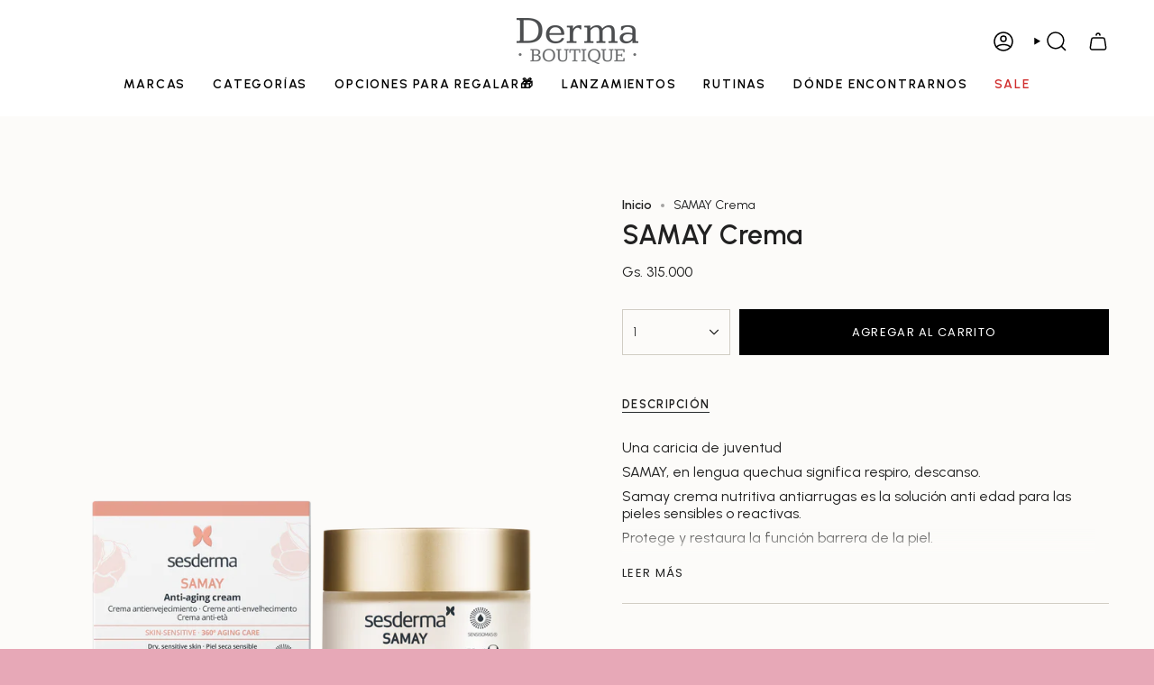

--- FILE ---
content_type: text/html; charset=utf-8
request_url: https://dermaboutique.com.py/products/samay-crema
body_size: 35847
content:
<!doctype html>
<html class="no-touch supports-no-cookies" lang="es">
  <head><meta charset="UTF-8">
<meta http-equiv="X-UA-Compatible" content="IE=edge">
<meta name="viewport" content="width=device-width,initial-scale=1"><meta name="theme-color" content="#f9dee5">
<link rel="canonical" href="https://dermaboutique.com.py/products/samay-crema">

<!-- ======================= Broadcast Theme V8.0.0 ========================= -->


  <link rel="icon" type="image/png" href="//dermaboutique.com.py/cdn/shop/files/derma-favicon.png?crop=center&height=32&v=1614730665&width=32">

<link rel="preconnect" href="https://fonts.shopifycdn.com" crossorigin><!-- Title and description ================================================ -->


<title>
    
    SAMAY Crema
    
    
    
      &ndash; Derma Boutique
    
  </title>


  <meta name="description" content="Una caricia de juventud SAMAY, en lengua quechua significa respiro, descanso. Samay crema nutritiva antiarrugas es la solución anti edad para las pieles sensibles o reactivas. Protege y restaura la función barrera de la piel. Es para todo tipo de pieles, pero especialmente las pieles secas. Cuando tienes la piel sensib">


<meta property="og:site_name" content="Derma Boutique">
<meta property="og:url" content="https://dermaboutique.com.py/products/samay-crema">
<meta property="og:title" content="SAMAY Crema">
<meta property="og:type" content="product">
<meta property="og:description" content="Una caricia de juventud SAMAY, en lengua quechua significa respiro, descanso. Samay crema nutritiva antiarrugas es la solución anti edad para las pieles sensibles o reactivas. Protege y restaura la función barrera de la piel. Es para todo tipo de pieles, pero especialmente las pieles secas. Cuando tienes la piel sensib"><meta property="og:image" content="http://dermaboutique.com.py/cdn/shop/products/SAMAYCrema_eebb3e9f-6e05-4493-8fe4-7813a49915c5.png?v=1618867449">
  <meta property="og:image:secure_url" content="https://dermaboutique.com.py/cdn/shop/products/SAMAYCrema_eebb3e9f-6e05-4493-8fe4-7813a49915c5.png?v=1618867449">
  <meta property="og:image:width" content="1024">
  <meta property="og:image:height" content="1024"><meta property="og:price:amount" content="315.000">
  <meta property="og:price:currency" content="PYG"><meta name="twitter:card" content="summary_large_image">
<meta name="twitter:title" content="SAMAY Crema">
<meta name="twitter:description" content="Una caricia de juventud SAMAY, en lengua quechua significa respiro, descanso. Samay crema nutritiva antiarrugas es la solución anti edad para las pieles sensibles o reactivas. Protege y restaura la función barrera de la piel. Es para todo tipo de pieles, pero especialmente las pieles secas. Cuando tienes la piel sensib">
<!-- CSS ================================================================== -->
<style data-shopify>
  @font-face {
  font-family: Poppins;
  font-weight: 500;
  font-style: normal;
  font-display: swap;
  src: url("//dermaboutique.com.py/cdn/fonts/poppins/poppins_n5.ad5b4b72b59a00358afc706450c864c3c8323842.woff2") format("woff2"),
       url("//dermaboutique.com.py/cdn/fonts/poppins/poppins_n5.33757fdf985af2d24b32fcd84c9a09224d4b2c39.woff") format("woff");
}

  @font-face {
  font-family: Poppins;
  font-weight: 300;
  font-style: normal;
  font-display: swap;
  src: url("//dermaboutique.com.py/cdn/fonts/poppins/poppins_n3.05f58335c3209cce17da4f1f1ab324ebe2982441.woff2") format("woff2"),
       url("//dermaboutique.com.py/cdn/fonts/poppins/poppins_n3.6971368e1f131d2c8ff8e3a44a36b577fdda3ff5.woff") format("woff");
}

  @font-face {
  font-family: Poppins;
  font-weight: 400;
  font-style: normal;
  font-display: swap;
  src: url("//dermaboutique.com.py/cdn/fonts/poppins/poppins_n4.0ba78fa5af9b0e1a374041b3ceaadf0a43b41362.woff2") format("woff2"),
       url("//dermaboutique.com.py/cdn/fonts/poppins/poppins_n4.214741a72ff2596839fc9760ee7a770386cf16ca.woff") format("woff");
}

  @font-face {
  font-family: Poppins;
  font-weight: 400;
  font-style: normal;
  font-display: swap;
  src: url("//dermaboutique.com.py/cdn/fonts/poppins/poppins_n4.0ba78fa5af9b0e1a374041b3ceaadf0a43b41362.woff2") format("woff2"),
       url("//dermaboutique.com.py/cdn/fonts/poppins/poppins_n4.214741a72ff2596839fc9760ee7a770386cf16ca.woff") format("woff");
}

  @font-face {
  font-family: Poppins;
  font-weight: 400;
  font-style: normal;
  font-display: swap;
  src: url("//dermaboutique.com.py/cdn/fonts/poppins/poppins_n4.0ba78fa5af9b0e1a374041b3ceaadf0a43b41362.woff2") format("woff2"),
       url("//dermaboutique.com.py/cdn/fonts/poppins/poppins_n4.214741a72ff2596839fc9760ee7a770386cf16ca.woff") format("woff");
}


  
    @font-face {
  font-family: Poppins;
  font-weight: 400;
  font-style: normal;
  font-display: swap;
  src: url("//dermaboutique.com.py/cdn/fonts/poppins/poppins_n4.0ba78fa5af9b0e1a374041b3ceaadf0a43b41362.woff2") format("woff2"),
       url("//dermaboutique.com.py/cdn/fonts/poppins/poppins_n4.214741a72ff2596839fc9760ee7a770386cf16ca.woff") format("woff");
}

  

  
    @font-face {
  font-family: Poppins;
  font-weight: 300;
  font-style: italic;
  font-display: swap;
  src: url("//dermaboutique.com.py/cdn/fonts/poppins/poppins_i3.8536b4423050219f608e17f134fe9ea3b01ed890.woff2") format("woff2"),
       url("//dermaboutique.com.py/cdn/fonts/poppins/poppins_i3.0f4433ada196bcabf726ed78f8e37e0995762f7f.woff") format("woff");
}

  

  
    @font-face {
  font-family: Poppins;
  font-weight: 400;
  font-style: italic;
  font-display: swap;
  src: url("//dermaboutique.com.py/cdn/fonts/poppins/poppins_i4.846ad1e22474f856bd6b81ba4585a60799a9f5d2.woff2") format("woff2"),
       url("//dermaboutique.com.py/cdn/fonts/poppins/poppins_i4.56b43284e8b52fc64c1fd271f289a39e8477e9ec.woff") format("woff");
}

  

  
    @font-face {
  font-family: Poppins;
  font-weight: 500;
  font-style: normal;
  font-display: swap;
  src: url("//dermaboutique.com.py/cdn/fonts/poppins/poppins_n5.ad5b4b72b59a00358afc706450c864c3c8323842.woff2") format("woff2"),
       url("//dermaboutique.com.py/cdn/fonts/poppins/poppins_n5.33757fdf985af2d24b32fcd84c9a09224d4b2c39.woff") format("woff");
}

  

  

  
    
    .color-scheme-1 {--COLOR-BG-GRADIENT: #fcfbf9;
      --COLOR-BG: #fcfbf9;
      --COLOR-BG-RGB: 252, 251, 249;

      --COLOR-BG-ACCENT: #f5f2ec;
      --COLOR-BG-ACCENT-LIGHTEN: #ffffff;

      /* === Link Color ===*/

      --COLOR-LINK: #282c2e;
      --COLOR-LINK-A50: rgba(40, 44, 46, 0.5);
      --COLOR-LINK-A70: rgba(40, 44, 46, 0.7);
      --COLOR-LINK-HOVER: rgba(40, 44, 46, 0.7);
      --COLOR-LINK-OPPOSITE: #ffffff;

      --COLOR-TEXT: #212121;
      --COLOR-TEXT-HOVER: rgba(33, 33, 33, 0.7);
      --COLOR-TEXT-LIGHT: #636262;
      --COLOR-TEXT-DARK: #000000;
      --COLOR-TEXT-A5:  rgba(33, 33, 33, 0.05);
      --COLOR-TEXT-A35: rgba(33, 33, 33, 0.35);
      --COLOR-TEXT-A50: rgba(33, 33, 33, 0.5);
      --COLOR-TEXT-A80: rgba(33, 33, 33, 0.8);


      --COLOR-BORDER: rgb(209, 205, 196);
      --COLOR-BORDER-LIGHT: #e2dfd9;
      --COLOR-BORDER-DARK: #a49c8b;
      --COLOR-BORDER-HAIRLINE: #f7f4ef;

      --overlay-bg: #000000;

      /* === Bright color ===*/
      --COLOR-ACCENT: #ab8c52;
      --COLOR-ACCENT-HOVER: #806430;
      --COLOR-ACCENT-FADE: rgba(171, 140, 82, 0.05);
      --COLOR-ACCENT-LIGHT: #e8d4ae;

      /* === Default Cart Gradient ===*/

      --FREE-SHIPPING-GRADIENT: linear-gradient(to right, var(--COLOR-ACCENT-LIGHT) 0%, var(--accent) 100%);

      /* === Buttons ===*/
      --BTN-PRIMARY-BG: #212121;
      --BTN-PRIMARY-TEXT: #ffffff;
      --BTN-PRIMARY-BORDER: #212121;
      --BTN-PRIMARY-BORDER-A70: rgba(33, 33, 33, 0.7);

      
      
        --BTN-PRIMARY-BG-BRIGHTER: #2e2e2e;
      

      --BTN-SECONDARY-BG: #ab8c52;
      --BTN-SECONDARY-TEXT: #ffffff;
      --BTN-SECONDARY-BORDER: #ab8c52;
      --BTN-SECONDARY-BORDER-A70: rgba(171, 140, 82, 0.7);

      
      
        --BTN-SECONDARY-BG-BRIGHTER: #9a7e4a;
      

      
--COLOR-BG-BRIGHTER: #f4f0e8;

      --COLOR-BG-ALPHA-25: rgba(252, 251, 249, 0.25);
      --COLOR-BG-TRANSPARENT: rgba(252, 251, 249, 0);--COLOR-FOOTER-BG-HAIRLINE: #f7f4ef;

      /* Dynamic color variables */
      --accent: var(--COLOR-ACCENT);
      --accent-fade: var(--COLOR-ACCENT-FADE);
      --accent-hover: var(--COLOR-ACCENT-HOVER);
      --border: var(--COLOR-BORDER);
      --border-dark: var(--COLOR-BORDER-DARK);
      --border-light: var(--COLOR-BORDER-LIGHT);
      --border-hairline: var(--COLOR-BORDER-HAIRLINE);
      --bg: var(--COLOR-BG-GRADIENT, var(--COLOR-BG));
      --bg-accent: var(--COLOR-BG-ACCENT);
      --bg-accent-lighten: var(--COLOR-BG-ACCENT-LIGHTEN);
      --icons: var(--COLOR-TEXT);
      --link: var(--COLOR-LINK);
      --link-a50: var(--COLOR-LINK-A50);
      --link-a70: var(--COLOR-LINK-A70);
      --link-hover: var(--COLOR-LINK-HOVER);
      --link-opposite: var(--COLOR-LINK-OPPOSITE);
      --text: var(--COLOR-TEXT);
      --text-dark: var(--COLOR-TEXT-DARK);
      --text-light: var(--COLOR-TEXT-LIGHT);
      --text-hover: var(--COLOR-TEXT-HOVER);
      --text-a5: var(--COLOR-TEXT-A5);
      --text-a35: var(--COLOR-TEXT-A35);
      --text-a50: var(--COLOR-TEXT-A50);
      --text-a80: var(--COLOR-TEXT-A80);
    }
  
    
    .color-scheme-2 {--COLOR-BG-GRADIENT: #212121;
      --COLOR-BG: #212121;
      --COLOR-BG-RGB: 33, 33, 33;

      --COLOR-BG-ACCENT: #f5f2ec;
      --COLOR-BG-ACCENT-LIGHTEN: #ffffff;

      /* === Link Color ===*/

      --COLOR-LINK: #ffffff;
      --COLOR-LINK-A50: rgba(255, 255, 255, 0.5);
      --COLOR-LINK-A70: rgba(255, 255, 255, 0.7);
      --COLOR-LINK-HOVER: rgba(255, 255, 255, 0.7);
      --COLOR-LINK-OPPOSITE: #000000;

      --COLOR-TEXT: #ffffff;
      --COLOR-TEXT-HOVER: rgba(255, 255, 255, 0.7);
      --COLOR-TEXT-LIGHT: #bcbcbc;
      --COLOR-TEXT-DARK: #d9d9d9;
      --COLOR-TEXT-A5:  rgba(255, 255, 255, 0.05);
      --COLOR-TEXT-A35: rgba(255, 255, 255, 0.35);
      --COLOR-TEXT-A50: rgba(255, 255, 255, 0.5);
      --COLOR-TEXT-A80: rgba(255, 255, 255, 0.8);


      --COLOR-BORDER: rgb(209, 208, 206);
      --COLOR-BORDER-LIGHT: #8b8a89;
      --COLOR-BORDER-DARK: #a09e99;
      --COLOR-BORDER-HAIRLINE: #191919;

      --overlay-bg: #644d3e;

      /* === Bright color ===*/
      --COLOR-ACCENT: #ab8c52;
      --COLOR-ACCENT-HOVER: #806430;
      --COLOR-ACCENT-FADE: rgba(171, 140, 82, 0.05);
      --COLOR-ACCENT-LIGHT: #e8d4ae;

      /* === Default Cart Gradient ===*/

      --FREE-SHIPPING-GRADIENT: linear-gradient(to right, var(--COLOR-ACCENT-LIGHT) 0%, var(--accent) 100%);

      /* === Buttons ===*/
      --BTN-PRIMARY-BG: #212121;
      --BTN-PRIMARY-TEXT: #ffffff;
      --BTN-PRIMARY-BORDER: #212121;
      --BTN-PRIMARY-BORDER-A70: rgba(33, 33, 33, 0.7);

      
      
        --BTN-PRIMARY-BG-BRIGHTER: #2e2e2e;
      

      --BTN-SECONDARY-BG: #ffffff;
      --BTN-SECONDARY-TEXT: #000000;
      --BTN-SECONDARY-BORDER: #ab8c52;
      --BTN-SECONDARY-BORDER-A70: rgba(171, 140, 82, 0.7);

      
      
        --BTN-SECONDARY-BG-BRIGHTER: #f2f2f2;
      

      
--COLOR-BG-BRIGHTER: #2e2e2e;

      --COLOR-BG-ALPHA-25: rgba(33, 33, 33, 0.25);
      --COLOR-BG-TRANSPARENT: rgba(33, 33, 33, 0);--COLOR-FOOTER-BG-HAIRLINE: #292929;

      /* Dynamic color variables */
      --accent: var(--COLOR-ACCENT);
      --accent-fade: var(--COLOR-ACCENT-FADE);
      --accent-hover: var(--COLOR-ACCENT-HOVER);
      --border: var(--COLOR-BORDER);
      --border-dark: var(--COLOR-BORDER-DARK);
      --border-light: var(--COLOR-BORDER-LIGHT);
      --border-hairline: var(--COLOR-BORDER-HAIRLINE);
      --bg: var(--COLOR-BG-GRADIENT, var(--COLOR-BG));
      --bg-accent: var(--COLOR-BG-ACCENT);
      --bg-accent-lighten: var(--COLOR-BG-ACCENT-LIGHTEN);
      --icons: var(--COLOR-TEXT);
      --link: var(--COLOR-LINK);
      --link-a50: var(--COLOR-LINK-A50);
      --link-a70: var(--COLOR-LINK-A70);
      --link-hover: var(--COLOR-LINK-HOVER);
      --link-opposite: var(--COLOR-LINK-OPPOSITE);
      --text: var(--COLOR-TEXT);
      --text-dark: var(--COLOR-TEXT-DARK);
      --text-light: var(--COLOR-TEXT-LIGHT);
      --text-hover: var(--COLOR-TEXT-HOVER);
      --text-a5: var(--COLOR-TEXT-A5);
      --text-a35: var(--COLOR-TEXT-A35);
      --text-a50: var(--COLOR-TEXT-A50);
      --text-a80: var(--COLOR-TEXT-A80);
    }
  
    
    .color-scheme-3 {--COLOR-BG-GRADIENT: #f5f2ec;
      --COLOR-BG: #f5f2ec;
      --COLOR-BG-RGB: 245, 242, 236;

      --COLOR-BG-ACCENT: #ffffff;
      --COLOR-BG-ACCENT-LIGHTEN: #ffffff;

      /* === Link Color ===*/

      --COLOR-LINK: #282c2e;
      --COLOR-LINK-A50: rgba(40, 44, 46, 0.5);
      --COLOR-LINK-A70: rgba(40, 44, 46, 0.7);
      --COLOR-LINK-HOVER: rgba(40, 44, 46, 0.7);
      --COLOR-LINK-OPPOSITE: #ffffff;

      --COLOR-TEXT: #212121;
      --COLOR-TEXT-HOVER: rgba(33, 33, 33, 0.7);
      --COLOR-TEXT-LIGHT: #61605e;
      --COLOR-TEXT-DARK: #000000;
      --COLOR-TEXT-A5:  rgba(33, 33, 33, 0.05);
      --COLOR-TEXT-A35: rgba(33, 33, 33, 0.35);
      --COLOR-TEXT-A50: rgba(33, 33, 33, 0.5);
      --COLOR-TEXT-A80: rgba(33, 33, 33, 0.8);


      --COLOR-BORDER: rgb(209, 205, 196);
      --COLOR-BORDER-LIGHT: #dfdcd4;
      --COLOR-BORDER-DARK: #a49c8b;
      --COLOR-BORDER-HAIRLINE: #f0ebe2;

      --overlay-bg: #000000;

      /* === Bright color ===*/
      --COLOR-ACCENT: #ab8c52;
      --COLOR-ACCENT-HOVER: #806430;
      --COLOR-ACCENT-FADE: rgba(171, 140, 82, 0.05);
      --COLOR-ACCENT-LIGHT: #e8d4ae;

      /* === Default Cart Gradient ===*/

      --FREE-SHIPPING-GRADIENT: linear-gradient(to right, var(--COLOR-ACCENT-LIGHT) 0%, var(--accent) 100%);

      /* === Buttons ===*/
      --BTN-PRIMARY-BG: #212121;
      --BTN-PRIMARY-TEXT: #ffffff;
      --BTN-PRIMARY-BORDER: #212121;
      --BTN-PRIMARY-BORDER-A70: rgba(33, 33, 33, 0.7);

      
      
        --BTN-PRIMARY-BG-BRIGHTER: #2e2e2e;
      

      --BTN-SECONDARY-BG: #ab8c52;
      --BTN-SECONDARY-TEXT: #ffffff;
      --BTN-SECONDARY-BORDER: #ab8c52;
      --BTN-SECONDARY-BORDER-A70: rgba(171, 140, 82, 0.7);

      
      
        --BTN-SECONDARY-BG-BRIGHTER: #9a7e4a;
      

      
--COLOR-BG-BRIGHTER: #ece7db;

      --COLOR-BG-ALPHA-25: rgba(245, 242, 236, 0.25);
      --COLOR-BG-TRANSPARENT: rgba(245, 242, 236, 0);--COLOR-FOOTER-BG-HAIRLINE: #f0ebe2;

      /* Dynamic color variables */
      --accent: var(--COLOR-ACCENT);
      --accent-fade: var(--COLOR-ACCENT-FADE);
      --accent-hover: var(--COLOR-ACCENT-HOVER);
      --border: var(--COLOR-BORDER);
      --border-dark: var(--COLOR-BORDER-DARK);
      --border-light: var(--COLOR-BORDER-LIGHT);
      --border-hairline: var(--COLOR-BORDER-HAIRLINE);
      --bg: var(--COLOR-BG-GRADIENT, var(--COLOR-BG));
      --bg-accent: var(--COLOR-BG-ACCENT);
      --bg-accent-lighten: var(--COLOR-BG-ACCENT-LIGHTEN);
      --icons: var(--COLOR-TEXT);
      --link: var(--COLOR-LINK);
      --link-a50: var(--COLOR-LINK-A50);
      --link-a70: var(--COLOR-LINK-A70);
      --link-hover: var(--COLOR-LINK-HOVER);
      --link-opposite: var(--COLOR-LINK-OPPOSITE);
      --text: var(--COLOR-TEXT);
      --text-dark: var(--COLOR-TEXT-DARK);
      --text-light: var(--COLOR-TEXT-LIGHT);
      --text-hover: var(--COLOR-TEXT-HOVER);
      --text-a5: var(--COLOR-TEXT-A5);
      --text-a35: var(--COLOR-TEXT-A35);
      --text-a50: var(--COLOR-TEXT-A50);
      --text-a80: var(--COLOR-TEXT-A80);
    }
  
    
    .color-scheme-4 {--COLOR-BG-GRADIENT: #b0a38b;
      --COLOR-BG: #b0a38b;
      --COLOR-BG-RGB: 176, 163, 139;

      --COLOR-BG-ACCENT: #f5f2ec;
      --COLOR-BG-ACCENT-LIGHTEN: #ffffff;

      /* === Link Color ===*/

      --COLOR-LINK: #282c2e;
      --COLOR-LINK-A50: rgba(40, 44, 46, 0.5);
      --COLOR-LINK-A70: rgba(40, 44, 46, 0.7);
      --COLOR-LINK-HOVER: rgba(40, 44, 46, 0.7);
      --COLOR-LINK-OPPOSITE: #ffffff;

      --COLOR-TEXT: #212121;
      --COLOR-TEXT-HOVER: rgba(33, 33, 33, 0.7);
      --COLOR-TEXT-LIGHT: #4c4841;
      --COLOR-TEXT-DARK: #000000;
      --COLOR-TEXT-A5:  rgba(33, 33, 33, 0.05);
      --COLOR-TEXT-A35: rgba(33, 33, 33, 0.35);
      --COLOR-TEXT-A50: rgba(33, 33, 33, 0.5);
      --COLOR-TEXT-A80: rgba(33, 33, 33, 0.8);


      --COLOR-BORDER: rgb(243, 243, 243);
      --COLOR-BORDER-LIGHT: #d8d3c9;
      --COLOR-BORDER-DARK: #c0c0c0;
      --COLOR-BORDER-HAIRLINE: #aa9c82;

      --overlay-bg: #000000;

      /* === Bright color ===*/
      --COLOR-ACCENT: #ab8c52;
      --COLOR-ACCENT-HOVER: #806430;
      --COLOR-ACCENT-FADE: rgba(171, 140, 82, 0.05);
      --COLOR-ACCENT-LIGHT: #e8d4ae;

      /* === Default Cart Gradient ===*/

      --FREE-SHIPPING-GRADIENT: linear-gradient(to right, var(--COLOR-ACCENT-LIGHT) 0%, var(--accent) 100%);

      /* === Buttons ===*/
      --BTN-PRIMARY-BG: #212121;
      --BTN-PRIMARY-TEXT: #ffffff;
      --BTN-PRIMARY-BORDER: #ffffff;
      --BTN-PRIMARY-BORDER-A70: rgba(255, 255, 255, 0.7);

      
      
        --BTN-PRIMARY-BG-BRIGHTER: #2e2e2e;
      

      --BTN-SECONDARY-BG: #ab8c52;
      --BTN-SECONDARY-TEXT: #ffffff;
      --BTN-SECONDARY-BORDER: #ab8c52;
      --BTN-SECONDARY-BORDER-A70: rgba(171, 140, 82, 0.7);

      
      
        --BTN-SECONDARY-BG-BRIGHTER: #9a7e4a;
      

      
--COLOR-BG-BRIGHTER: #a6977c;

      --COLOR-BG-ALPHA-25: rgba(176, 163, 139, 0.25);
      --COLOR-BG-TRANSPARENT: rgba(176, 163, 139, 0);--COLOR-FOOTER-BG-HAIRLINE: #aa9c82;

      /* Dynamic color variables */
      --accent: var(--COLOR-ACCENT);
      --accent-fade: var(--COLOR-ACCENT-FADE);
      --accent-hover: var(--COLOR-ACCENT-HOVER);
      --border: var(--COLOR-BORDER);
      --border-dark: var(--COLOR-BORDER-DARK);
      --border-light: var(--COLOR-BORDER-LIGHT);
      --border-hairline: var(--COLOR-BORDER-HAIRLINE);
      --bg: var(--COLOR-BG-GRADIENT, var(--COLOR-BG));
      --bg-accent: var(--COLOR-BG-ACCENT);
      --bg-accent-lighten: var(--COLOR-BG-ACCENT-LIGHTEN);
      --icons: var(--COLOR-TEXT);
      --link: var(--COLOR-LINK);
      --link-a50: var(--COLOR-LINK-A50);
      --link-a70: var(--COLOR-LINK-A70);
      --link-hover: var(--COLOR-LINK-HOVER);
      --link-opposite: var(--COLOR-LINK-OPPOSITE);
      --text: var(--COLOR-TEXT);
      --text-dark: var(--COLOR-TEXT-DARK);
      --text-light: var(--COLOR-TEXT-LIGHT);
      --text-hover: var(--COLOR-TEXT-HOVER);
      --text-a5: var(--COLOR-TEXT-A5);
      --text-a35: var(--COLOR-TEXT-A35);
      --text-a50: var(--COLOR-TEXT-A50);
      --text-a80: var(--COLOR-TEXT-A80);
    }
  
    
    .color-scheme-5 {--COLOR-BG-GRADIENT: #868154;
      --COLOR-BG: #868154;
      --COLOR-BG-RGB: 134, 129, 84;

      --COLOR-BG-ACCENT: #f5f2ec;
      --COLOR-BG-ACCENT-LIGHTEN: #ffffff;

      /* === Link Color ===*/

      --COLOR-LINK: #282c2e;
      --COLOR-LINK-A50: rgba(40, 44, 46, 0.5);
      --COLOR-LINK-A70: rgba(40, 44, 46, 0.7);
      --COLOR-LINK-HOVER: rgba(40, 44, 46, 0.7);
      --COLOR-LINK-OPPOSITE: #ffffff;

      --COLOR-TEXT: #d8d2b3;
      --COLOR-TEXT-HOVER: rgba(216, 210, 179, 0.7);
      --COLOR-TEXT-LIGHT: #bfba97;
      --COLOR-TEXT-DARK: #c8bb76;
      --COLOR-TEXT-A5:  rgba(216, 210, 179, 0.05);
      --COLOR-TEXT-A35: rgba(216, 210, 179, 0.35);
      --COLOR-TEXT-A50: rgba(216, 210, 179, 0.5);
      --COLOR-TEXT-A80: rgba(216, 210, 179, 0.8);


      --COLOR-BORDER: rgb(243, 243, 243);
      --COLOR-BORDER-LIGHT: #c7c5b3;
      --COLOR-BORDER-DARK: #c0c0c0;
      --COLOR-BORDER-HAIRLINE: #7d784e;

      --overlay-bg: #000000;

      /* === Bright color ===*/
      --COLOR-ACCENT: #ab8c52;
      --COLOR-ACCENT-HOVER: #806430;
      --COLOR-ACCENT-FADE: rgba(171, 140, 82, 0.05);
      --COLOR-ACCENT-LIGHT: #e8d4ae;

      /* === Default Cart Gradient ===*/

      --FREE-SHIPPING-GRADIENT: linear-gradient(to right, var(--COLOR-ACCENT-LIGHT) 0%, var(--accent) 100%);

      /* === Buttons ===*/
      --BTN-PRIMARY-BG: #212121;
      --BTN-PRIMARY-TEXT: #ffffff;
      --BTN-PRIMARY-BORDER: #212121;
      --BTN-PRIMARY-BORDER-A70: rgba(33, 33, 33, 0.7);

      
      
        --BTN-PRIMARY-BG-BRIGHTER: #2e2e2e;
      

      --BTN-SECONDARY-BG: #ab8c52;
      --BTN-SECONDARY-TEXT: #ffffff;
      --BTN-SECONDARY-BORDER: #ab8c52;
      --BTN-SECONDARY-BORDER-A70: rgba(171, 140, 82, 0.7);

      
      
        --BTN-SECONDARY-BG-BRIGHTER: #9a7e4a;
      

      
--COLOR-BG-BRIGHTER: #76724a;

      --COLOR-BG-ALPHA-25: rgba(134, 129, 84, 0.25);
      --COLOR-BG-TRANSPARENT: rgba(134, 129, 84, 0);--COLOR-FOOTER-BG-HAIRLINE: #7d784e;

      /* Dynamic color variables */
      --accent: var(--COLOR-ACCENT);
      --accent-fade: var(--COLOR-ACCENT-FADE);
      --accent-hover: var(--COLOR-ACCENT-HOVER);
      --border: var(--COLOR-BORDER);
      --border-dark: var(--COLOR-BORDER-DARK);
      --border-light: var(--COLOR-BORDER-LIGHT);
      --border-hairline: var(--COLOR-BORDER-HAIRLINE);
      --bg: var(--COLOR-BG-GRADIENT, var(--COLOR-BG));
      --bg-accent: var(--COLOR-BG-ACCENT);
      --bg-accent-lighten: var(--COLOR-BG-ACCENT-LIGHTEN);
      --icons: var(--COLOR-TEXT);
      --link: var(--COLOR-LINK);
      --link-a50: var(--COLOR-LINK-A50);
      --link-a70: var(--COLOR-LINK-A70);
      --link-hover: var(--COLOR-LINK-HOVER);
      --link-opposite: var(--COLOR-LINK-OPPOSITE);
      --text: var(--COLOR-TEXT);
      --text-dark: var(--COLOR-TEXT-DARK);
      --text-light: var(--COLOR-TEXT-LIGHT);
      --text-hover: var(--COLOR-TEXT-HOVER);
      --text-a5: var(--COLOR-TEXT-A5);
      --text-a35: var(--COLOR-TEXT-A35);
      --text-a50: var(--COLOR-TEXT-A50);
      --text-a80: var(--COLOR-TEXT-A80);
    }
  
    
    .color-scheme-6 {--COLOR-BG-GRADIENT: #fcfbf9;
      --COLOR-BG: #fcfbf9;
      --COLOR-BG-RGB: 252, 251, 249;

      --COLOR-BG-ACCENT: #f5f2ec;
      --COLOR-BG-ACCENT-LIGHTEN: #ffffff;

      /* === Link Color ===*/

      --COLOR-LINK: #282c2e;
      --COLOR-LINK-A50: rgba(40, 44, 46, 0.5);
      --COLOR-LINK-A70: rgba(40, 44, 46, 0.7);
      --COLOR-LINK-HOVER: rgba(40, 44, 46, 0.7);
      --COLOR-LINK-OPPOSITE: #ffffff;

      --COLOR-TEXT: #212121;
      --COLOR-TEXT-HOVER: rgba(33, 33, 33, 0.7);
      --COLOR-TEXT-LIGHT: #636262;
      --COLOR-TEXT-DARK: #000000;
      --COLOR-TEXT-A5:  rgba(33, 33, 33, 0.05);
      --COLOR-TEXT-A35: rgba(33, 33, 33, 0.35);
      --COLOR-TEXT-A50: rgba(33, 33, 33, 0.5);
      --COLOR-TEXT-A80: rgba(33, 33, 33, 0.8);


      --COLOR-BORDER: rgb(209, 208, 206);
      --COLOR-BORDER-LIGHT: #e2e1df;
      --COLOR-BORDER-DARK: #a09e99;
      --COLOR-BORDER-HAIRLINE: #f7f4ef;

      --overlay-bg: #000000;

      /* === Bright color ===*/
      --COLOR-ACCENT: #ab8c52;
      --COLOR-ACCENT-HOVER: #806430;
      --COLOR-ACCENT-FADE: rgba(171, 140, 82, 0.05);
      --COLOR-ACCENT-LIGHT: #e8d4ae;

      /* === Default Cart Gradient ===*/

      --FREE-SHIPPING-GRADIENT: linear-gradient(to right, var(--COLOR-ACCENT-LIGHT) 0%, var(--accent) 100%);

      /* === Buttons ===*/
      --BTN-PRIMARY-BG: #ffffff;
      --BTN-PRIMARY-TEXT: #212121;
      --BTN-PRIMARY-BORDER: #ffffff;
      --BTN-PRIMARY-BORDER-A70: rgba(255, 255, 255, 0.7);

      
      
        --BTN-PRIMARY-BG-BRIGHTER: #f2f2f2;
      

      --BTN-SECONDARY-BG: #ab8c52;
      --BTN-SECONDARY-TEXT: #ffffff;
      --BTN-SECONDARY-BORDER: #ab8c52;
      --BTN-SECONDARY-BORDER-A70: rgba(171, 140, 82, 0.7);

      
      
        --BTN-SECONDARY-BG-BRIGHTER: #9a7e4a;
      

      
--COLOR-BG-BRIGHTER: #f4f0e8;

      --COLOR-BG-ALPHA-25: rgba(252, 251, 249, 0.25);
      --COLOR-BG-TRANSPARENT: rgba(252, 251, 249, 0);--COLOR-FOOTER-BG-HAIRLINE: #f7f4ef;

      /* Dynamic color variables */
      --accent: var(--COLOR-ACCENT);
      --accent-fade: var(--COLOR-ACCENT-FADE);
      --accent-hover: var(--COLOR-ACCENT-HOVER);
      --border: var(--COLOR-BORDER);
      --border-dark: var(--COLOR-BORDER-DARK);
      --border-light: var(--COLOR-BORDER-LIGHT);
      --border-hairline: var(--COLOR-BORDER-HAIRLINE);
      --bg: var(--COLOR-BG-GRADIENT, var(--COLOR-BG));
      --bg-accent: var(--COLOR-BG-ACCENT);
      --bg-accent-lighten: var(--COLOR-BG-ACCENT-LIGHTEN);
      --icons: var(--COLOR-TEXT);
      --link: var(--COLOR-LINK);
      --link-a50: var(--COLOR-LINK-A50);
      --link-a70: var(--COLOR-LINK-A70);
      --link-hover: var(--COLOR-LINK-HOVER);
      --link-opposite: var(--COLOR-LINK-OPPOSITE);
      --text: var(--COLOR-TEXT);
      --text-dark: var(--COLOR-TEXT-DARK);
      --text-light: var(--COLOR-TEXT-LIGHT);
      --text-hover: var(--COLOR-TEXT-HOVER);
      --text-a5: var(--COLOR-TEXT-A5);
      --text-a35: var(--COLOR-TEXT-A35);
      --text-a50: var(--COLOR-TEXT-A50);
      --text-a80: var(--COLOR-TEXT-A80);
    }
  
    
    .color-scheme-7 {--COLOR-BG-GRADIENT: #f5f2ec;
      --COLOR-BG: #f5f2ec;
      --COLOR-BG-RGB: 245, 242, 236;

      --COLOR-BG-ACCENT: #f5f2ec;
      --COLOR-BG-ACCENT-LIGHTEN: #ffffff;

      /* === Link Color ===*/

      --COLOR-LINK: #282c2e;
      --COLOR-LINK-A50: rgba(40, 44, 46, 0.5);
      --COLOR-LINK-A70: rgba(40, 44, 46, 0.7);
      --COLOR-LINK-HOVER: rgba(40, 44, 46, 0.7);
      --COLOR-LINK-OPPOSITE: #ffffff;

      --COLOR-TEXT: #685a3f;
      --COLOR-TEXT-HOVER: rgba(104, 90, 63, 0.7);
      --COLOR-TEXT-LIGHT: #928873;
      --COLOR-TEXT-DARK: #3d321e;
      --COLOR-TEXT-A5:  rgba(104, 90, 63, 0.05);
      --COLOR-TEXT-A35: rgba(104, 90, 63, 0.35);
      --COLOR-TEXT-A50: rgba(104, 90, 63, 0.5);
      --COLOR-TEXT-A80: rgba(104, 90, 63, 0.8);


      --COLOR-BORDER: rgb(209, 205, 196);
      --COLOR-BORDER-LIGHT: #dfdcd4;
      --COLOR-BORDER-DARK: #a49c8b;
      --COLOR-BORDER-HAIRLINE: #f0ebe2;

      --overlay-bg: #000000;

      /* === Bright color ===*/
      --COLOR-ACCENT: #ab8c52;
      --COLOR-ACCENT-HOVER: #806430;
      --COLOR-ACCENT-FADE: rgba(171, 140, 82, 0.05);
      --COLOR-ACCENT-LIGHT: #e8d4ae;

      /* === Default Cart Gradient ===*/

      --FREE-SHIPPING-GRADIENT: linear-gradient(to right, var(--COLOR-ACCENT-LIGHT) 0%, var(--accent) 100%);

      /* === Buttons ===*/
      --BTN-PRIMARY-BG: #212121;
      --BTN-PRIMARY-TEXT: #ffffff;
      --BTN-PRIMARY-BORDER: #212121;
      --BTN-PRIMARY-BORDER-A70: rgba(33, 33, 33, 0.7);

      
      
        --BTN-PRIMARY-BG-BRIGHTER: #2e2e2e;
      

      --BTN-SECONDARY-BG: #ab8c52;
      --BTN-SECONDARY-TEXT: #ffffff;
      --BTN-SECONDARY-BORDER: #ab8c52;
      --BTN-SECONDARY-BORDER-A70: rgba(171, 140, 82, 0.7);

      
      
        --BTN-SECONDARY-BG-BRIGHTER: #9a7e4a;
      

      
--COLOR-BG-BRIGHTER: #ece7db;

      --COLOR-BG-ALPHA-25: rgba(245, 242, 236, 0.25);
      --COLOR-BG-TRANSPARENT: rgba(245, 242, 236, 0);--COLOR-FOOTER-BG-HAIRLINE: #f0ebe2;

      /* Dynamic color variables */
      --accent: var(--COLOR-ACCENT);
      --accent-fade: var(--COLOR-ACCENT-FADE);
      --accent-hover: var(--COLOR-ACCENT-HOVER);
      --border: var(--COLOR-BORDER);
      --border-dark: var(--COLOR-BORDER-DARK);
      --border-light: var(--COLOR-BORDER-LIGHT);
      --border-hairline: var(--COLOR-BORDER-HAIRLINE);
      --bg: var(--COLOR-BG-GRADIENT, var(--COLOR-BG));
      --bg-accent: var(--COLOR-BG-ACCENT);
      --bg-accent-lighten: var(--COLOR-BG-ACCENT-LIGHTEN);
      --icons: var(--COLOR-TEXT);
      --link: var(--COLOR-LINK);
      --link-a50: var(--COLOR-LINK-A50);
      --link-a70: var(--COLOR-LINK-A70);
      --link-hover: var(--COLOR-LINK-HOVER);
      --link-opposite: var(--COLOR-LINK-OPPOSITE);
      --text: var(--COLOR-TEXT);
      --text-dark: var(--COLOR-TEXT-DARK);
      --text-light: var(--COLOR-TEXT-LIGHT);
      --text-hover: var(--COLOR-TEXT-HOVER);
      --text-a5: var(--COLOR-TEXT-A5);
      --text-a35: var(--COLOR-TEXT-A35);
      --text-a50: var(--COLOR-TEXT-A50);
      --text-a80: var(--COLOR-TEXT-A80);
    }
  
    
    .color-scheme-8 {--COLOR-BG-GRADIENT: #eae6dd;
      --COLOR-BG: #eae6dd;
      --COLOR-BG-RGB: 234, 230, 221;

      --COLOR-BG-ACCENT: #f5f2ec;
      --COLOR-BG-ACCENT-LIGHTEN: #ffffff;

      /* === Link Color ===*/

      --COLOR-LINK: #282c2e;
      --COLOR-LINK-A50: rgba(40, 44, 46, 0.5);
      --COLOR-LINK-A70: rgba(40, 44, 46, 0.7);
      --COLOR-LINK-HOVER: rgba(40, 44, 46, 0.7);
      --COLOR-LINK-OPPOSITE: #ffffff;

      --COLOR-TEXT: #212121;
      --COLOR-TEXT-HOVER: rgba(33, 33, 33, 0.7);
      --COLOR-TEXT-LIGHT: #5d5c59;
      --COLOR-TEXT-DARK: #000000;
      --COLOR-TEXT-A5:  rgba(33, 33, 33, 0.05);
      --COLOR-TEXT-A35: rgba(33, 33, 33, 0.35);
      --COLOR-TEXT-A50: rgba(33, 33, 33, 0.5);
      --COLOR-TEXT-A80: rgba(33, 33, 33, 0.8);


      --COLOR-BORDER: rgb(209, 205, 196);
      --COLOR-BORDER-LIGHT: #dbd7ce;
      --COLOR-BORDER-DARK: #a49c8b;
      --COLOR-BORDER-HAIRLINE: #e4dfd4;

      --overlay-bg: #000000;

      /* === Bright color ===*/
      --COLOR-ACCENT: #ab8c52;
      --COLOR-ACCENT-HOVER: #806430;
      --COLOR-ACCENT-FADE: rgba(171, 140, 82, 0.05);
      --COLOR-ACCENT-LIGHT: #e8d4ae;

      /* === Default Cart Gradient ===*/

      --FREE-SHIPPING-GRADIENT: linear-gradient(to right, var(--COLOR-ACCENT-LIGHT) 0%, var(--accent) 100%);

      /* === Buttons ===*/
      --BTN-PRIMARY-BG: #212121;
      --BTN-PRIMARY-TEXT: #ffffff;
      --BTN-PRIMARY-BORDER: #212121;
      --BTN-PRIMARY-BORDER-A70: rgba(33, 33, 33, 0.7);

      
      
        --BTN-PRIMARY-BG-BRIGHTER: #2e2e2e;
      

      --BTN-SECONDARY-BG: #ab8c52;
      --BTN-SECONDARY-TEXT: #ffffff;
      --BTN-SECONDARY-BORDER: #ab8c52;
      --BTN-SECONDARY-BORDER-A70: rgba(171, 140, 82, 0.7);

      
      
        --BTN-SECONDARY-BG-BRIGHTER: #9a7e4a;
      

      
--COLOR-BG-BRIGHTER: #e0dacd;

      --COLOR-BG-ALPHA-25: rgba(234, 230, 221, 0.25);
      --COLOR-BG-TRANSPARENT: rgba(234, 230, 221, 0);--COLOR-FOOTER-BG-HAIRLINE: #e4dfd4;

      /* Dynamic color variables */
      --accent: var(--COLOR-ACCENT);
      --accent-fade: var(--COLOR-ACCENT-FADE);
      --accent-hover: var(--COLOR-ACCENT-HOVER);
      --border: var(--COLOR-BORDER);
      --border-dark: var(--COLOR-BORDER-DARK);
      --border-light: var(--COLOR-BORDER-LIGHT);
      --border-hairline: var(--COLOR-BORDER-HAIRLINE);
      --bg: var(--COLOR-BG-GRADIENT, var(--COLOR-BG));
      --bg-accent: var(--COLOR-BG-ACCENT);
      --bg-accent-lighten: var(--COLOR-BG-ACCENT-LIGHTEN);
      --icons: var(--COLOR-TEXT);
      --link: var(--COLOR-LINK);
      --link-a50: var(--COLOR-LINK-A50);
      --link-a70: var(--COLOR-LINK-A70);
      --link-hover: var(--COLOR-LINK-HOVER);
      --link-opposite: var(--COLOR-LINK-OPPOSITE);
      --text: var(--COLOR-TEXT);
      --text-dark: var(--COLOR-TEXT-DARK);
      --text-light: var(--COLOR-TEXT-LIGHT);
      --text-hover: var(--COLOR-TEXT-HOVER);
      --text-a5: var(--COLOR-TEXT-A5);
      --text-a35: var(--COLOR-TEXT-A35);
      --text-a50: var(--COLOR-TEXT-A50);
      --text-a80: var(--COLOR-TEXT-A80);
    }
  
    
    .color-scheme-9 {--COLOR-BG-GRADIENT: #fcfbf9;
      --COLOR-BG: #fcfbf9;
      --COLOR-BG-RGB: 252, 251, 249;

      --COLOR-BG-ACCENT: #f5f2ec;
      --COLOR-BG-ACCENT-LIGHTEN: #ffffff;

      /* === Link Color ===*/

      --COLOR-LINK: #282c2e;
      --COLOR-LINK-A50: rgba(40, 44, 46, 0.5);
      --COLOR-LINK-A70: rgba(40, 44, 46, 0.7);
      --COLOR-LINK-HOVER: rgba(40, 44, 46, 0.7);
      --COLOR-LINK-OPPOSITE: #ffffff;

      --COLOR-TEXT: #212121;
      --COLOR-TEXT-HOVER: rgba(33, 33, 33, 0.7);
      --COLOR-TEXT-LIGHT: #636262;
      --COLOR-TEXT-DARK: #000000;
      --COLOR-TEXT-A5:  rgba(33, 33, 33, 0.05);
      --COLOR-TEXT-A35: rgba(33, 33, 33, 0.35);
      --COLOR-TEXT-A50: rgba(33, 33, 33, 0.5);
      --COLOR-TEXT-A80: rgba(33, 33, 33, 0.8);


      --COLOR-BORDER: rgb(234, 234, 234);
      --COLOR-BORDER-LIGHT: #f1f1f0;
      --COLOR-BORDER-DARK: #b7b7b7;
      --COLOR-BORDER-HAIRLINE: #f7f4ef;

      --overlay-bg: #000000;

      /* === Bright color ===*/
      --COLOR-ACCENT: #ab8c52;
      --COLOR-ACCENT-HOVER: #806430;
      --COLOR-ACCENT-FADE: rgba(171, 140, 82, 0.05);
      --COLOR-ACCENT-LIGHT: #e8d4ae;

      /* === Default Cart Gradient ===*/

      --FREE-SHIPPING-GRADIENT: linear-gradient(to right, var(--COLOR-ACCENT-LIGHT) 0%, var(--accent) 100%);

      /* === Buttons ===*/
      --BTN-PRIMARY-BG: #212121;
      --BTN-PRIMARY-TEXT: #ffffff;
      --BTN-PRIMARY-BORDER: #212121;
      --BTN-PRIMARY-BORDER-A70: rgba(33, 33, 33, 0.7);

      
      
        --BTN-PRIMARY-BG-BRIGHTER: #2e2e2e;
      

      --BTN-SECONDARY-BG: #f5f2ec;
      --BTN-SECONDARY-TEXT: #212121;
      --BTN-SECONDARY-BORDER: #f5f2ec;
      --BTN-SECONDARY-BORDER-A70: rgba(245, 242, 236, 0.7);

      
      
        --BTN-SECONDARY-BG-BRIGHTER: #ece7db;
      

      
--COLOR-BG-BRIGHTER: #f4f0e8;

      --COLOR-BG-ALPHA-25: rgba(252, 251, 249, 0.25);
      --COLOR-BG-TRANSPARENT: rgba(252, 251, 249, 0);--COLOR-FOOTER-BG-HAIRLINE: #f7f4ef;

      /* Dynamic color variables */
      --accent: var(--COLOR-ACCENT);
      --accent-fade: var(--COLOR-ACCENT-FADE);
      --accent-hover: var(--COLOR-ACCENT-HOVER);
      --border: var(--COLOR-BORDER);
      --border-dark: var(--COLOR-BORDER-DARK);
      --border-light: var(--COLOR-BORDER-LIGHT);
      --border-hairline: var(--COLOR-BORDER-HAIRLINE);
      --bg: var(--COLOR-BG-GRADIENT, var(--COLOR-BG));
      --bg-accent: var(--COLOR-BG-ACCENT);
      --bg-accent-lighten: var(--COLOR-BG-ACCENT-LIGHTEN);
      --icons: var(--COLOR-TEXT);
      --link: var(--COLOR-LINK);
      --link-a50: var(--COLOR-LINK-A50);
      --link-a70: var(--COLOR-LINK-A70);
      --link-hover: var(--COLOR-LINK-HOVER);
      --link-opposite: var(--COLOR-LINK-OPPOSITE);
      --text: var(--COLOR-TEXT);
      --text-dark: var(--COLOR-TEXT-DARK);
      --text-light: var(--COLOR-TEXT-LIGHT);
      --text-hover: var(--COLOR-TEXT-HOVER);
      --text-a5: var(--COLOR-TEXT-A5);
      --text-a35: var(--COLOR-TEXT-A35);
      --text-a50: var(--COLOR-TEXT-A50);
      --text-a80: var(--COLOR-TEXT-A80);
    }
  
    
    .color-scheme-10 {--COLOR-BG-GRADIENT: rgba(0,0,0,0);
      --COLOR-BG: rgba(0,0,0,0);
      --COLOR-BG-RGB: 0, 0, 0;

      --COLOR-BG-ACCENT: #f5f2ec;
      --COLOR-BG-ACCENT-LIGHTEN: #ffffff;

      /* === Link Color ===*/

      --COLOR-LINK: #282c2e;
      --COLOR-LINK-A50: rgba(40, 44, 46, 0.5);
      --COLOR-LINK-A70: rgba(40, 44, 46, 0.7);
      --COLOR-LINK-HOVER: rgba(40, 44, 46, 0.7);
      --COLOR-LINK-OPPOSITE: #ffffff;

      --COLOR-TEXT: #ffffff;
      --COLOR-TEXT-HOVER: rgba(255, 255, 255, 0.7);
      --COLOR-TEXT-LIGHT: rgba(179, 179, 179, 0.7);
      --COLOR-TEXT-DARK: #d9d9d9;
      --COLOR-TEXT-A5:  rgba(255, 255, 255, 0.05);
      --COLOR-TEXT-A35: rgba(255, 255, 255, 0.35);
      --COLOR-TEXT-A50: rgba(255, 255, 255, 0.5);
      --COLOR-TEXT-A80: rgba(255, 255, 255, 0.8);


      --COLOR-BORDER: rgb(209, 205, 196);
      --COLOR-BORDER-LIGHT: rgba(125, 123, 118, 0.6);
      --COLOR-BORDER-DARK: #a49c8b;
      --COLOR-BORDER-HAIRLINE: rgba(0, 0, 0, 0.0);

      --overlay-bg: #000000;

      /* === Bright color ===*/
      --COLOR-ACCENT: #ab8c52;
      --COLOR-ACCENT-HOVER: #806430;
      --COLOR-ACCENT-FADE: rgba(171, 140, 82, 0.05);
      --COLOR-ACCENT-LIGHT: #e8d4ae;

      /* === Default Cart Gradient ===*/

      --FREE-SHIPPING-GRADIENT: linear-gradient(to right, var(--COLOR-ACCENT-LIGHT) 0%, var(--accent) 100%);

      /* === Buttons ===*/
      --BTN-PRIMARY-BG: #212121;
      --BTN-PRIMARY-TEXT: #ffffff;
      --BTN-PRIMARY-BORDER: #ffffff;
      --BTN-PRIMARY-BORDER-A70: rgba(255, 255, 255, 0.7);

      
      
        --BTN-PRIMARY-BG-BRIGHTER: #2e2e2e;
      

      --BTN-SECONDARY-BG: #ab8c52;
      --BTN-SECONDARY-TEXT: #ffffff;
      --BTN-SECONDARY-BORDER: #ab8c52;
      --BTN-SECONDARY-BORDER-A70: rgba(171, 140, 82, 0.7);

      
      
        --BTN-SECONDARY-BG-BRIGHTER: #9a7e4a;
      

      
--COLOR-BG-BRIGHTER: rgba(26, 26, 26, 0.0);

      --COLOR-BG-ALPHA-25: rgba(0, 0, 0, 0.25);
      --COLOR-BG-TRANSPARENT: rgba(0, 0, 0, 0);--COLOR-FOOTER-BG-HAIRLINE: rgba(8, 8, 8, 0.0);

      /* Dynamic color variables */
      --accent: var(--COLOR-ACCENT);
      --accent-fade: var(--COLOR-ACCENT-FADE);
      --accent-hover: var(--COLOR-ACCENT-HOVER);
      --border: var(--COLOR-BORDER);
      --border-dark: var(--COLOR-BORDER-DARK);
      --border-light: var(--COLOR-BORDER-LIGHT);
      --border-hairline: var(--COLOR-BORDER-HAIRLINE);
      --bg: var(--COLOR-BG-GRADIENT, var(--COLOR-BG));
      --bg-accent: var(--COLOR-BG-ACCENT);
      --bg-accent-lighten: var(--COLOR-BG-ACCENT-LIGHTEN);
      --icons: var(--COLOR-TEXT);
      --link: var(--COLOR-LINK);
      --link-a50: var(--COLOR-LINK-A50);
      --link-a70: var(--COLOR-LINK-A70);
      --link-hover: var(--COLOR-LINK-HOVER);
      --link-opposite: var(--COLOR-LINK-OPPOSITE);
      --text: var(--COLOR-TEXT);
      --text-dark: var(--COLOR-TEXT-DARK);
      --text-light: var(--COLOR-TEXT-LIGHT);
      --text-hover: var(--COLOR-TEXT-HOVER);
      --text-a5: var(--COLOR-TEXT-A5);
      --text-a35: var(--COLOR-TEXT-A35);
      --text-a50: var(--COLOR-TEXT-A50);
      --text-a80: var(--COLOR-TEXT-A80);
    }
  
    
    .color-scheme-11 {--COLOR-BG-GRADIENT: rgba(0,0,0,0);
      --COLOR-BG: rgba(0,0,0,0);
      --COLOR-BG-RGB: 0, 0, 0;

      --COLOR-BG-ACCENT: #f5f2ec;
      --COLOR-BG-ACCENT-LIGHTEN: #ffffff;

      /* === Link Color ===*/

      --COLOR-LINK: #282c2e;
      --COLOR-LINK-A50: rgba(40, 44, 46, 0.5);
      --COLOR-LINK-A70: rgba(40, 44, 46, 0.7);
      --COLOR-LINK-HOVER: rgba(40, 44, 46, 0.7);
      --COLOR-LINK-OPPOSITE: #ffffff;

      --COLOR-TEXT: #ffffff;
      --COLOR-TEXT-HOVER: rgba(255, 255, 255, 0.7);
      --COLOR-TEXT-LIGHT: rgba(179, 179, 179, 0.7);
      --COLOR-TEXT-DARK: #d9d9d9;
      --COLOR-TEXT-A5:  rgba(255, 255, 255, 0.05);
      --COLOR-TEXT-A35: rgba(255, 255, 255, 0.35);
      --COLOR-TEXT-A50: rgba(255, 255, 255, 0.5);
      --COLOR-TEXT-A80: rgba(255, 255, 255, 0.8);


      --COLOR-BORDER: rgb(209, 205, 196);
      --COLOR-BORDER-LIGHT: rgba(125, 123, 118, 0.6);
      --COLOR-BORDER-DARK: #a49c8b;
      --COLOR-BORDER-HAIRLINE: rgba(0, 0, 0, 0.0);

      --overlay-bg: #000000;

      /* === Bright color ===*/
      --COLOR-ACCENT: #ab8c52;
      --COLOR-ACCENT-HOVER: #806430;
      --COLOR-ACCENT-FADE: rgba(171, 140, 82, 0.05);
      --COLOR-ACCENT-LIGHT: #e8d4ae;

      /* === Default Cart Gradient ===*/

      --FREE-SHIPPING-GRADIENT: linear-gradient(to right, var(--COLOR-ACCENT-LIGHT) 0%, var(--accent) 100%);

      /* === Buttons ===*/
      --BTN-PRIMARY-BG: #212121;
      --BTN-PRIMARY-TEXT: #ffffff;
      --BTN-PRIMARY-BORDER: #ffffff;
      --BTN-PRIMARY-BORDER-A70: rgba(255, 255, 255, 0.7);

      
      
        --BTN-PRIMARY-BG-BRIGHTER: #2e2e2e;
      

      --BTN-SECONDARY-BG: #ab8c52;
      --BTN-SECONDARY-TEXT: #ffffff;
      --BTN-SECONDARY-BORDER: #ab8c52;
      --BTN-SECONDARY-BORDER-A70: rgba(171, 140, 82, 0.7);

      
      
        --BTN-SECONDARY-BG-BRIGHTER: #9a7e4a;
      

      
--COLOR-BG-BRIGHTER: rgba(26, 26, 26, 0.0);

      --COLOR-BG-ALPHA-25: rgba(0, 0, 0, 0.25);
      --COLOR-BG-TRANSPARENT: rgba(0, 0, 0, 0);--COLOR-FOOTER-BG-HAIRLINE: rgba(8, 8, 8, 0.0);

      /* Dynamic color variables */
      --accent: var(--COLOR-ACCENT);
      --accent-fade: var(--COLOR-ACCENT-FADE);
      --accent-hover: var(--COLOR-ACCENT-HOVER);
      --border: var(--COLOR-BORDER);
      --border-dark: var(--COLOR-BORDER-DARK);
      --border-light: var(--COLOR-BORDER-LIGHT);
      --border-hairline: var(--COLOR-BORDER-HAIRLINE);
      --bg: var(--COLOR-BG-GRADIENT, var(--COLOR-BG));
      --bg-accent: var(--COLOR-BG-ACCENT);
      --bg-accent-lighten: var(--COLOR-BG-ACCENT-LIGHTEN);
      --icons: var(--COLOR-TEXT);
      --link: var(--COLOR-LINK);
      --link-a50: var(--COLOR-LINK-A50);
      --link-a70: var(--COLOR-LINK-A70);
      --link-hover: var(--COLOR-LINK-HOVER);
      --link-opposite: var(--COLOR-LINK-OPPOSITE);
      --text: var(--COLOR-TEXT);
      --text-dark: var(--COLOR-TEXT-DARK);
      --text-light: var(--COLOR-TEXT-LIGHT);
      --text-hover: var(--COLOR-TEXT-HOVER);
      --text-a5: var(--COLOR-TEXT-A5);
      --text-a35: var(--COLOR-TEXT-A35);
      --text-a50: var(--COLOR-TEXT-A50);
      --text-a80: var(--COLOR-TEXT-A80);
    }
  
    :root,
    .color-scheme-6b2b139c-20b4-459c-aeaf-4e7e23b32f04 {--COLOR-BG-GRADIENT: #e7a8b7;
      --COLOR-BG: #e7a8b7;
      --COLOR-BG-RGB: 231, 168, 183;

      --COLOR-BG-ACCENT: #f9dee5;
      --COLOR-BG-ACCENT-LIGHTEN: #ffffff;

      /* === Link Color ===*/

      --COLOR-LINK: #282c2e;
      --COLOR-LINK-A50: rgba(40, 44, 46, 0.5);
      --COLOR-LINK-A70: rgba(40, 44, 46, 0.7);
      --COLOR-LINK-HOVER: rgba(40, 44, 46, 0.7);
      --COLOR-LINK-OPPOSITE: #ffffff;

      --COLOR-TEXT: #212121;
      --COLOR-TEXT-HOVER: rgba(33, 33, 33, 0.7);
      --COLOR-TEXT-LIGHT: #5c4a4e;
      --COLOR-TEXT-DARK: #000000;
      --COLOR-TEXT-A5:  rgba(33, 33, 33, 0.05);
      --COLOR-TEXT-A35: rgba(33, 33, 33, 0.35);
      --COLOR-TEXT-A50: rgba(33, 33, 33, 0.5);
      --COLOR-TEXT-A80: rgba(33, 33, 33, 0.8);


      --COLOR-BORDER: rgb(209, 205, 196);
      --COLOR-BORDER-LIGHT: #dabebf;
      --COLOR-BORDER-DARK: #a49c8b;
      --COLOR-BORDER-HAIRLINE: #e49cad;

      --overlay-bg: #000000;

      /* === Bright color ===*/
      --COLOR-ACCENT: #f9dee5;
      --COLOR-ACCENT-HOVER: #f397af;
      --COLOR-ACCENT-FADE: rgba(249, 222, 229, 0.05);
      --COLOR-ACCENT-LIGHT: #ffffff;

      /* === Default Cart Gradient ===*/

      --FREE-SHIPPING-GRADIENT: linear-gradient(to right, var(--COLOR-ACCENT-LIGHT) 0%, var(--accent) 100%);

      /* === Buttons ===*/
      --BTN-PRIMARY-BG: #e7a8b7;
      --BTN-PRIMARY-TEXT: #ffffff;
      --BTN-PRIMARY-BORDER: #212121;
      --BTN-PRIMARY-BORDER-A70: rgba(33, 33, 33, 0.7);

      
      
        --BTN-PRIMARY-BG-BRIGHTER: #e194a6;
      

      --BTN-SECONDARY-BG: #e7a8b7;
      --BTN-SECONDARY-TEXT: #ffffff;
      --BTN-SECONDARY-BORDER: #f9dee5;
      --BTN-SECONDARY-BORDER-A70: rgba(249, 222, 229, 0.7);

      
      
        --BTN-SECONDARY-BG-BRIGHTER: #e194a6;
      

      
--COLOR-BG-BRIGHTER: #e194a6;

      --COLOR-BG-ALPHA-25: rgba(231, 168, 183, 0.25);
      --COLOR-BG-TRANSPARENT: rgba(231, 168, 183, 0);--COLOR-FOOTER-BG-HAIRLINE: #e49cad;

      /* Dynamic color variables */
      --accent: var(--COLOR-ACCENT);
      --accent-fade: var(--COLOR-ACCENT-FADE);
      --accent-hover: var(--COLOR-ACCENT-HOVER);
      --border: var(--COLOR-BORDER);
      --border-dark: var(--COLOR-BORDER-DARK);
      --border-light: var(--COLOR-BORDER-LIGHT);
      --border-hairline: var(--COLOR-BORDER-HAIRLINE);
      --bg: var(--COLOR-BG-GRADIENT, var(--COLOR-BG));
      --bg-accent: var(--COLOR-BG-ACCENT);
      --bg-accent-lighten: var(--COLOR-BG-ACCENT-LIGHTEN);
      --icons: var(--COLOR-TEXT);
      --link: var(--COLOR-LINK);
      --link-a50: var(--COLOR-LINK-A50);
      --link-a70: var(--COLOR-LINK-A70);
      --link-hover: var(--COLOR-LINK-HOVER);
      --link-opposite: var(--COLOR-LINK-OPPOSITE);
      --text: var(--COLOR-TEXT);
      --text-dark: var(--COLOR-TEXT-DARK);
      --text-light: var(--COLOR-TEXT-LIGHT);
      --text-hover: var(--COLOR-TEXT-HOVER);
      --text-a5: var(--COLOR-TEXT-A5);
      --text-a35: var(--COLOR-TEXT-A35);
      --text-a50: var(--COLOR-TEXT-A50);
      --text-a80: var(--COLOR-TEXT-A80);
    }
  
    
    .color-scheme-537a6fa2-e04d-4823-898d-c1ccfdfa284a {--COLOR-BG-GRADIENT: #208c7e;
      --COLOR-BG: #208c7e;
      --COLOR-BG-RGB: 32, 140, 126;

      --COLOR-BG-ACCENT: #f5f2ec;
      --COLOR-BG-ACCENT-LIGHTEN: #ffffff;

      /* === Link Color ===*/

      --COLOR-LINK: #282c2e;
      --COLOR-LINK-A50: rgba(40, 44, 46, 0.5);
      --COLOR-LINK-A70: rgba(40, 44, 46, 0.7);
      --COLOR-LINK-HOVER: rgba(40, 44, 46, 0.7);
      --COLOR-LINK-OPPOSITE: #ffffff;

      --COLOR-TEXT: #212121;
      --COLOR-TEXT-HOVER: rgba(33, 33, 33, 0.7);
      --COLOR-TEXT-LIGHT: #21413d;
      --COLOR-TEXT-DARK: #000000;
      --COLOR-TEXT-A5:  rgba(33, 33, 33, 0.05);
      --COLOR-TEXT-A35: rgba(33, 33, 33, 0.35);
      --COLOR-TEXT-A50: rgba(33, 33, 33, 0.5);
      --COLOR-TEXT-A80: rgba(33, 33, 33, 0.8);


      --COLOR-BORDER: rgb(209, 205, 196);
      --COLOR-BORDER-LIGHT: #8ab3a8;
      --COLOR-BORDER-DARK: #a49c8b;
      --COLOR-BORDER-HAIRLINE: #1d8073;

      --overlay-bg: #000000;

      /* === Bright color ===*/
      --COLOR-ACCENT: #208c7e;
      --COLOR-ACCENT-HOVER: #0d5349;
      --COLOR-ACCENT-FADE: rgba(32, 140, 126, 0.05);
      --COLOR-ACCENT-LIGHT: #56efdc;

      /* === Default Cart Gradient ===*/

      --FREE-SHIPPING-GRADIENT: linear-gradient(to right, var(--COLOR-ACCENT-LIGHT) 0%, var(--accent) 100%);

      /* === Buttons ===*/
      --BTN-PRIMARY-BG: #212121;
      --BTN-PRIMARY-TEXT: #ffffff;
      --BTN-PRIMARY-BORDER: #212121;
      --BTN-PRIMARY-BORDER-A70: rgba(33, 33, 33, 0.7);

      
      
        --BTN-PRIMARY-BG-BRIGHTER: #2e2e2e;
      

      --BTN-SECONDARY-BG: #208c7e;
      --BTN-SECONDARY-TEXT: #ffffff;
      --BTN-SECONDARY-BORDER: #208c7e;
      --BTN-SECONDARY-BORDER-A70: rgba(32, 140, 126, 0.7);

      
      
        --BTN-SECONDARY-BG-BRIGHTER: #1b776b;
      

      
--COLOR-BG-BRIGHTER: #1b776b;

      --COLOR-BG-ALPHA-25: rgba(32, 140, 126, 0.25);
      --COLOR-BG-TRANSPARENT: rgba(32, 140, 126, 0);--COLOR-FOOTER-BG-HAIRLINE: #1d8073;

      /* Dynamic color variables */
      --accent: var(--COLOR-ACCENT);
      --accent-fade: var(--COLOR-ACCENT-FADE);
      --accent-hover: var(--COLOR-ACCENT-HOVER);
      --border: var(--COLOR-BORDER);
      --border-dark: var(--COLOR-BORDER-DARK);
      --border-light: var(--COLOR-BORDER-LIGHT);
      --border-hairline: var(--COLOR-BORDER-HAIRLINE);
      --bg: var(--COLOR-BG-GRADIENT, var(--COLOR-BG));
      --bg-accent: var(--COLOR-BG-ACCENT);
      --bg-accent-lighten: var(--COLOR-BG-ACCENT-LIGHTEN);
      --icons: var(--COLOR-TEXT);
      --link: var(--COLOR-LINK);
      --link-a50: var(--COLOR-LINK-A50);
      --link-a70: var(--COLOR-LINK-A70);
      --link-hover: var(--COLOR-LINK-HOVER);
      --link-opposite: var(--COLOR-LINK-OPPOSITE);
      --text: var(--COLOR-TEXT);
      --text-dark: var(--COLOR-TEXT-DARK);
      --text-light: var(--COLOR-TEXT-LIGHT);
      --text-hover: var(--COLOR-TEXT-HOVER);
      --text-a5: var(--COLOR-TEXT-A5);
      --text-a35: var(--COLOR-TEXT-A35);
      --text-a50: var(--COLOR-TEXT-A50);
      --text-a80: var(--COLOR-TEXT-A80);
    }
  

  body, .color-scheme-1, .color-scheme-2, .color-scheme-3, .color-scheme-4, .color-scheme-5, .color-scheme-6, .color-scheme-7, .color-scheme-8, .color-scheme-9, .color-scheme-10, .color-scheme-11, .color-scheme-6b2b139c-20b4-459c-aeaf-4e7e23b32f04, .color-scheme-537a6fa2-e04d-4823-898d-c1ccfdfa284a {
    color: var(--text);
    background: var(--bg);
  }

  :root {
    --scrollbar-width: 0px;

    /* === Product grid badges ===*/
    --COLOR-SALE-BG: #f9dee5;
    --COLOR-SALE-TEXT: #af7b88;

    --COLOR-BADGE-BG: #f9dee5;
    --COLOR-BADGE-TEXT: #212121;

    --COLOR-SOLD-BG: #444444;
    --COLOR-SOLD-TEXT: #ffffff;

    --COLOR-NEW-BADGE-BG: #444444;
    --COLOR-NEW-BADGE-TEXT: #ffffff;

    --COLOR-PREORDER-BG: #444444;
    --COLOR-PREORDER-TEXT: #ffffff;

    /* === Quick Add ===*/
    --COLOR-QUICK-ADD-BG: #ffffff;
    --COLOR-QUICK-ADD-BG-BRIGHTER: #f2f2f2;
    --COLOR-QUICK-ADD-TEXT: #000000;

    /* === Product sale color ===*/
    --COLOR-SALE: #d20000;

    /* === Helper colors for form error states ===*/
    --COLOR-ERROR: #721C24;
    --COLOR-ERROR-BG: #F8D7DA;
    --COLOR-ERROR-BORDER: #F5C6CB;

    --COLOR-SUCCESS: #56AD6A;
    --COLOR-SUCCESS-BG: rgba(86, 173, 106, 0.2);

    
      --RADIUS: 0px;
      --RADIUS-SELECT: 0px;
    

    --COLOR-HEADER-LINK: #000000;
    --COLOR-HEADER-LINK-HOVER: #000000;

    --COLOR-MENU-BG: #ffffff;
    --COLOR-SUBMENU-BG: #af7b88;
    --COLOR-SUBMENU-LINK: #ffffff;
    --COLOR-SUBMENU-LINK-HOVER: rgba(255, 255, 255, 0.7);
    --COLOR-SUBMENU-TEXT-LIGHT: #e7d7db;

    
      --COLOR-MENU-TRANSPARENT: #000000;
      --COLOR-MENU-TRANSPARENT-HOVER: #000000;
    

    --TRANSPARENT: rgba(255, 255, 255, 0);

    /* === Default overlay opacity ===*/
    --underlay-opacity: 1;
    --underlay-bg: rgba(0,0,0,0.4);
    --header-overlay-color: transparent;

    /* === Custom Cursor ===*/
    --ICON-ZOOM-IN: url( "//dermaboutique.com.py/cdn/shop/t/16/assets/icon-zoom-in.svg?v=182473373117644429561760466820" );
    --ICON-ZOOM-OUT: url( "//dermaboutique.com.py/cdn/shop/t/16/assets/icon-zoom-out.svg?v=101497157853986683871760466805" );

    /* === Custom Icons ===*/
    
    
      
      --ICON-ADD-BAG: url( "//dermaboutique.com.py/cdn/shop/t/16/assets/icon-add-bag-medium.svg?v=139170916092727621901760466801" );
      --ICON-ADD-CART: url( "//dermaboutique.com.py/cdn/shop/t/16/assets/icon-add-cart-medium.svg?v=57635405022452982901760466806" );
      --ICON-ARROW-LEFT: url( "//dermaboutique.com.py/cdn/shop/t/16/assets/icon-nav-arrow-left-medium.svg?v=29670655186725301881760466802" );
      --ICON-ARROW-RIGHT: url( "//dermaboutique.com.py/cdn/shop/t/16/assets/icon-nav-arrow-right-medium.svg?v=125681635309630117191760466815" );
      --ICON-SELECT: url("//dermaboutique.com.py/cdn/shop/t/16/assets/icon-select-medium.svg?v=26525384418548854221760466818");
    

    --PRODUCT-GRID-ASPECT-RATIO: 100%;

    /* === Typography ===*/
    --FONT-HEADING-MINI: 10px;
    --FONT-HEADING-X-SMALL: 16px;
    --FONT-HEADING-SMALL: 20px;
    --FONT-HEADING-MEDIUM: 30px;
    --FONT-HEADING-LARGE: 40px;
    --FONT-HEADING-X-LARGE: 50px;

    --FONT-HEADING-MINI-MOBILE: 10px;
    --FONT-HEADING-X-SMALL-MOBILE: 12px;
    --FONT-HEADING-SMALL-MOBILE: 16px;
    --FONT-HEADING-MEDIUM-MOBILE: 24px;
    --FONT-HEADING-LARGE-MOBILE: 32px;
    --FONT-HEADING-X-LARGE-MOBILE: 45px;

    --FONT-STACK-BODY: Poppins, sans-serif;
    --FONT-STYLE-BODY: normal;
    --FONT-WEIGHT-BODY: 300;
    --FONT-WEIGHT-BODY-BOLD: 400;

    --LETTER-SPACING-BODY: 0.0em;

    --FONT-STACK-HEADING: Poppins, sans-serif;
    --FONT-WEIGHT-HEADING: 500;
    --FONT-STYLE-HEADING: normal;

    --FONT-UPPERCASE-HEADING: none;
    --LETTER-SPACING-HEADING: 0.0em;

    --FONT-STACK-SUBHEADING: Poppins, sans-serif;
    --FONT-WEIGHT-SUBHEADING: 400;
    --FONT-STYLE-SUBHEADING: normal;
    --FONT-SIZE-SUBHEADING-DESKTOP: 16px;
    --FONT-SIZE-SUBHEADING-MOBILE: 14px;

    --FONT-UPPERCASE-SUBHEADING: uppercase;
    --LETTER-SPACING-SUBHEADING: 0.1em;

    --FONT-STACK-NAV: Poppins, sans-serif;
    --FONT-WEIGHT-NAV: 400;
    --FONT-WEIGHT-NAV-BOLD: 500;
    --FONT-STYLE-NAV: normal;
    --FONT-SIZE-NAV: 16px;


    --LETTER-SPACING-NAV: 0.15em;

    --FONT-SIZE-BASE: 16px;

    /* === Parallax ===*/
    --PARALLAX-STRENGTH-MIN: 120.0%;
    --PARALLAX-STRENGTH-MAX: 130.0%;--COLUMNS: 4;
    --COLUMNS-MEDIUM: 3;
    --COLUMNS-SMALL: 2;
    --COLUMNS-MOBILE: 1;--LAYOUT-OUTER: 50px;
      --LAYOUT-GUTTER: 32px;
      --LAYOUT-OUTER-MEDIUM: 30px;
      --LAYOUT-GUTTER-MEDIUM: 22px;
      --LAYOUT-OUTER-SMALL: 16px;
      --LAYOUT-GUTTER-SMALL: 16px;--base-animation-delay: 0ms;
    --line-height-normal: 1.375; /* Equals to line-height: normal; */--SIDEBAR-WIDTH: 288px;
      --SIDEBAR-WIDTH-MEDIUM: 258px;--DRAWER-WIDTH: 380px;--ICON-STROKE-WIDTH: 1.5px;

    /* === Button General ===*/
    --BTN-FONT-STACK: Poppins, sans-serif;
    --BTN-FONT-WEIGHT: 400;
    --BTN-FONT-STYLE: normal;
    --BTN-FONT-SIZE: 13px;
    --BTN-SIZE-SMALL: 7px;
    --BTN-SIZE-MEDIUM: 12px;
    --BTN-SIZE-LARGE: 16px;--BTN-FONT-SIZE-BODY: 0.8125rem;

    --BTN-LETTER-SPACING: 0.1em;
    --BTN-UPPERCASE: uppercase;
    --BTN-TEXT-ARROW-OFFSET: -1px;

    /* === Button White ===*/
    --COLOR-TEXT-BTN-BG-WHITE: #fff;
    --COLOR-TEXT-BTN-BORDER-WHITE: #fff;
    --COLOR-TEXT-BTN-WHITE: #000;
    --COLOR-TEXT-BTN-WHITE-A70: rgba(255, 255, 255, 0.7);
    --COLOR-TEXT-BTN-BG-WHITE-BRIGHTER: #f2f2f2;

    /* === Button Black ===*/
    --COLOR-TEXT-BTN-BG-BLACK: #000;
    --COLOR-TEXT-BTN-BORDER-BLACK: #000;
    --COLOR-TEXT-BTN-BLACK: #fff;
    --COLOR-TEXT-BTN-BLACK-A70: rgba(0, 0, 0, 0.7);
    --COLOR-TEXT-BTN-BG-BLACK-BRIGHTER: #0d0d0d;

    /* === Swatch Size ===*/
    --swatch-size-filters: 1.15rem;
    --swatch-size-product: 2.2rem;
  }

  /* === Backdrop ===*/
  ::backdrop {
    --underlay-opacity: 1;
    --underlay-bg: rgba(0,0,0,0.4);
  }

  /* === Gray background on Product grid items ===*/
  

  *,
  *::before,
  *::after {
    box-sizing: inherit;
  }

  * { -webkit-font-smoothing: antialiased; }

  html {
    box-sizing: border-box;
    font-size: var(--FONT-SIZE-BASE);
  }

  html,
  body { min-height: 100%; }

  body {
    position: relative;
    min-width: 320px;
    font-size: var(--FONT-SIZE-BASE);
    text-size-adjust: 100%;
    -webkit-text-size-adjust: 100%;
  }
</style>
<link rel="preload" as="font" href="//dermaboutique.com.py/cdn/fonts/poppins/poppins_n3.05f58335c3209cce17da4f1f1ab324ebe2982441.woff2" type="font/woff2" crossorigin><link rel="preload" as="font" href="//dermaboutique.com.py/cdn/fonts/poppins/poppins_n5.ad5b4b72b59a00358afc706450c864c3c8323842.woff2" type="font/woff2" crossorigin><link rel="preload" as="font" href="//dermaboutique.com.py/cdn/fonts/poppins/poppins_n4.0ba78fa5af9b0e1a374041b3ceaadf0a43b41362.woff2" type="font/woff2" crossorigin><link rel="preload" as="font" href="//dermaboutique.com.py/cdn/fonts/poppins/poppins_n4.0ba78fa5af9b0e1a374041b3ceaadf0a43b41362.woff2" type="font/woff2" crossorigin><link rel="preload" as="font" href="//dermaboutique.com.py/cdn/fonts/poppins/poppins_n4.0ba78fa5af9b0e1a374041b3ceaadf0a43b41362.woff2" type="font/woff2" crossorigin><link href="//dermaboutique.com.py/cdn/shop/t/16/assets/theme.css?v=105007609395970588771760466802" rel="stylesheet" type="text/css" media="all" />
<link href="//dermaboutique.com.py/cdn/shop/t/16/assets/swatches.css?v=157844926215047500451760466815" rel="stylesheet" type="text/css" media="all" />
<style data-shopify>.swatches {
    --black: #000000;--white: #fafafa;--blank: url(//dermaboutique.com.py/cdn/shop/files/blank_small.png?v=7523);
  }</style>
<script>
    document.documentElement.style.setProperty('--scrollbar-width', `${getScrollbarWidth()}px`);

    function getScrollbarWidth() {
      // Creating invisible container
      const outer = document.createElement('div');
      outer.style.visibility = 'hidden';
      outer.style.overflow = 'scroll'; // forcing scrollbar to appear
      outer.style.msOverflowStyle = 'scrollbar'; // needed for WinJS apps
      document.documentElement.appendChild(outer);

      // Creating inner element and placing it in the container
      const inner = document.createElement('div');
      outer.appendChild(inner);

      // Calculating difference between container's full width and the child width
      const scrollbarWidth = outer.offsetWidth - inner.offsetWidth;

      // Removing temporary elements from the DOM
      outer.parentNode.removeChild(outer);

      return scrollbarWidth;
    }

    let root = '/';
    if (root[root.length - 1] !== '/') {
      root = root + '/';
    }

    window.theme = {
      routes: {
        root: root,
        shop_url: 'https://dermaboutique.com.py',
        cart_url: '/cart',
        cart_add_url: '/cart/add',
        cart_change_url: '/cart/change',
        cart_update_url: '/cart/update',
        product_recommendations_url: '/recommendations/products',
        predictive_search_url: '/search/suggest',
        addresses_url: '/account/addresses'
      },
      assets: {
        photoswipe: '//dermaboutique.com.py/cdn/shop/t/16/assets/photoswipe.js?v=162613001030112971491760466824',
        rellax: '//dermaboutique.com.py/cdn/shop/t/16/assets/rellax.js?v=4664090443844197101760466814',
        smoothscroll: '//dermaboutique.com.py/cdn/shop/t/16/assets/smoothscroll.js?v=37906625415260927261760466800',
      },
      strings: {
        addToCart: "Agregar al carrito",
        sale: "SALE",
        soldOut: "Agotado",
        preOrder: "Hacer un pedido",
        subscription: "Suscripción",
        unavailable: "No disponible",
        unavailable_with_option: `[value] - No disponible`,
        cartAcceptanceError: "Debes aceptar nuestros términos y condiciones.",
        discount_not_applicable: "Descuento no aplicable",
        discount_already_applied: "Descuento ya aplicado",
        shippingCalcSubmitButton: "Calcular gasto de envío.",
        shippingCalcSubmitButtonDisabled: "Calculando",
        oneColor: "color",
        otherColor: "colores",
        free: "Gratis",
        sku: "SKU",
        playVideo: "Reproducir vídeo",
        pauseVideo: "Pausar el vídeo",
      },
      settings: {
        cartType: "drawer",
        customerLoggedIn: null ? true : false,
        enableQuickAdd: true,
        enableAnimations: true,
        collectionSwatchStyle: "text-slider",
        mobileMenuType: null,
        atcButtonShowPrice: false,
        productPageSticky: false,
      },
      sliderArrows: {
        prev: '<button type="button" class="slider__button slider__button--prev" data-button-arrow data-button-prev>' + "Anterior" + '</button>',
        next: '<button type="button" class="slider__button slider__button--next" data-button-arrow data-button-next>' + "Siguiente" + '</button>',
      },
      moneyFormat: false ? "Gs. {{amount_no_decimals_with_comma_separator}} PYG" : "Gs. {{amount_no_decimals_with_comma_separator}}",
      moneyWithoutCurrencyFormat: "Gs. {{amount_no_decimals_with_comma_separator}}",
      moneyWithCurrencyFormat: "Gs. {{amount_no_decimals_with_comma_separator}} PYG",
      subtotal: 0,
      info: {
        name: 'broadcast',
        version: '8.0.0',
        role: 'main'
      },
    };

    let windowInnerHeight = window.innerHeight;
    document.documentElement.style.setProperty('--full-height', `${windowInnerHeight}px`);
    document.documentElement.style.setProperty('--three-quarters', `${windowInnerHeight * 0.75}px`);
    document.documentElement.style.setProperty('--two-thirds', `${windowInnerHeight * 0.66}px`);
    document.documentElement.style.setProperty('--one-half', `${windowInnerHeight * 0.5}px`);
    document.documentElement.style.setProperty('--one-third', `${windowInnerHeight * 0.33}px`);
    document.documentElement.style.setProperty('--one-fifth', `${windowInnerHeight * 0.2}px`);
</script>



<!-- Theme Javascript ============================================================== -->
<script src="//dermaboutique.com.py/cdn/shop/t/16/assets/vendor.js?v=9664966025159750891760466812" defer="defer"></script>
<script src="//dermaboutique.com.py/cdn/shop/t/16/assets/theme.js?v=122998032327029019861760466809" defer="defer"></script><!-- Shopify app scripts =========================================================== -->
<script>window.performance && window.performance.mark && window.performance.mark('shopify.content_for_header.start');</script><meta id="shopify-digital-wallet" name="shopify-digital-wallet" content="/43114791077/digital_wallets/dialog">
<link rel="alternate" type="application/json+oembed" href="https://dermaboutique.com.py/products/samay-crema.oembed">
<script async="async" src="/checkouts/internal/preloads.js?locale=es-PY"></script>
<script id="shopify-features" type="application/json">{"accessToken":"9c2cf4086c7fa35fdf0fa5a3f4a59f57","betas":["rich-media-storefront-analytics"],"domain":"dermaboutique.com.py","predictiveSearch":true,"shopId":43114791077,"locale":"es"}</script>
<script>var Shopify = Shopify || {};
Shopify.shop = "derma-boutique.myshopify.com";
Shopify.locale = "es";
Shopify.currency = {"active":"PYG","rate":"1.0"};
Shopify.country = "PY";
Shopify.theme = {"name":"Broadcast - OCT 14","id":153834029305,"schema_name":"Broadcast","schema_version":"8.0.0","theme_store_id":868,"role":"main"};
Shopify.theme.handle = "null";
Shopify.theme.style = {"id":null,"handle":null};
Shopify.cdnHost = "dermaboutique.com.py/cdn";
Shopify.routes = Shopify.routes || {};
Shopify.routes.root = "/";</script>
<script type="module">!function(o){(o.Shopify=o.Shopify||{}).modules=!0}(window);</script>
<script>!function(o){function n(){var o=[];function n(){o.push(Array.prototype.slice.apply(arguments))}return n.q=o,n}var t=o.Shopify=o.Shopify||{};t.loadFeatures=n(),t.autoloadFeatures=n()}(window);</script>
<script id="shop-js-analytics" type="application/json">{"pageType":"product"}</script>
<script defer="defer" async type="module" src="//dermaboutique.com.py/cdn/shopifycloud/shop-js/modules/v2/client.init-shop-cart-sync_2Gr3Q33f.es.esm.js"></script>
<script defer="defer" async type="module" src="//dermaboutique.com.py/cdn/shopifycloud/shop-js/modules/v2/chunk.common_noJfOIa7.esm.js"></script>
<script defer="defer" async type="module" src="//dermaboutique.com.py/cdn/shopifycloud/shop-js/modules/v2/chunk.modal_Deo2FJQo.esm.js"></script>
<script type="module">
  await import("//dermaboutique.com.py/cdn/shopifycloud/shop-js/modules/v2/client.init-shop-cart-sync_2Gr3Q33f.es.esm.js");
await import("//dermaboutique.com.py/cdn/shopifycloud/shop-js/modules/v2/chunk.common_noJfOIa7.esm.js");
await import("//dermaboutique.com.py/cdn/shopifycloud/shop-js/modules/v2/chunk.modal_Deo2FJQo.esm.js");

  window.Shopify.SignInWithShop?.initShopCartSync?.({"fedCMEnabled":true,"windoidEnabled":true});

</script>
<script>(function() {
  var isLoaded = false;
  function asyncLoad() {
    if (isLoaded) return;
    isLoaded = true;
    var urls = ["https:\/\/chimpstatic.com\/mcjs-connected\/js\/users\/b62597173a8a56b33cdeccbd5\/bfdf7158498ad80a9dcbbe55e.js?shop=derma-boutique.myshopify.com","https:\/\/scripts.tsapps.io\/booster.js?shop=derma-boutique.myshopify.com","\/\/shopify.privy.com\/widget.js?shop=derma-boutique.myshopify.com","https:\/\/quizify.arhamcommerce.com\/js\/shortcode.js?shop=derma-boutique.myshopify.com"];
    for (var i = 0; i < urls.length; i++) {
      var s = document.createElement('script');
      s.type = 'text/javascript';
      s.async = true;
      s.src = urls[i];
      var x = document.getElementsByTagName('script')[0];
      x.parentNode.insertBefore(s, x);
    }
  };
  if(window.attachEvent) {
    window.attachEvent('onload', asyncLoad);
  } else {
    window.addEventListener('load', asyncLoad, false);
  }
})();</script>
<script id="__st">var __st={"a":43114791077,"offset":-10800,"reqid":"9b6d1a93-d34b-4937-a86f-6c54adc7cfb8-1769145967","pageurl":"dermaboutique.com.py\/products\/samay-crema","u":"4815533e5bc1","p":"product","rtyp":"product","rid":5449632743589};</script>
<script>window.ShopifyPaypalV4VisibilityTracking = true;</script>
<script id="captcha-bootstrap">!function(){'use strict';const t='contact',e='account',n='new_comment',o=[[t,t],['blogs',n],['comments',n],[t,'customer']],c=[[e,'customer_login'],[e,'guest_login'],[e,'recover_customer_password'],[e,'create_customer']],r=t=>t.map((([t,e])=>`form[action*='/${t}']:not([data-nocaptcha='true']) input[name='form_type'][value='${e}']`)).join(','),a=t=>()=>t?[...document.querySelectorAll(t)].map((t=>t.form)):[];function s(){const t=[...o],e=r(t);return a(e)}const i='password',u='form_key',d=['recaptcha-v3-token','g-recaptcha-response','h-captcha-response',i],f=()=>{try{return window.sessionStorage}catch{return}},m='__shopify_v',_=t=>t.elements[u];function p(t,e,n=!1){try{const o=window.sessionStorage,c=JSON.parse(o.getItem(e)),{data:r}=function(t){const{data:e,action:n}=t;return t[m]||n?{data:e,action:n}:{data:t,action:n}}(c);for(const[e,n]of Object.entries(r))t.elements[e]&&(t.elements[e].value=n);n&&o.removeItem(e)}catch(o){console.error('form repopulation failed',{error:o})}}const l='form_type',E='cptcha';function T(t){t.dataset[E]=!0}const w=window,h=w.document,L='Shopify',v='ce_forms',y='captcha';let A=!1;((t,e)=>{const n=(g='f06e6c50-85a8-45c8-87d0-21a2b65856fe',I='https://cdn.shopify.com/shopifycloud/storefront-forms-hcaptcha/ce_storefront_forms_captcha_hcaptcha.v1.5.2.iife.js',D={infoText:'Protegido por hCaptcha',privacyText:'Privacidad',termsText:'Términos'},(t,e,n)=>{const o=w[L][v],c=o.bindForm;if(c)return c(t,g,e,D).then(n);var r;o.q.push([[t,g,e,D],n]),r=I,A||(h.body.append(Object.assign(h.createElement('script'),{id:'captcha-provider',async:!0,src:r})),A=!0)});var g,I,D;w[L]=w[L]||{},w[L][v]=w[L][v]||{},w[L][v].q=[],w[L][y]=w[L][y]||{},w[L][y].protect=function(t,e){n(t,void 0,e),T(t)},Object.freeze(w[L][y]),function(t,e,n,w,h,L){const[v,y,A,g]=function(t,e,n){const i=e?o:[],u=t?c:[],d=[...i,...u],f=r(d),m=r(i),_=r(d.filter((([t,e])=>n.includes(e))));return[a(f),a(m),a(_),s()]}(w,h,L),I=t=>{const e=t.target;return e instanceof HTMLFormElement?e:e&&e.form},D=t=>v().includes(t);t.addEventListener('submit',(t=>{const e=I(t);if(!e)return;const n=D(e)&&!e.dataset.hcaptchaBound&&!e.dataset.recaptchaBound,o=_(e),c=g().includes(e)&&(!o||!o.value);(n||c)&&t.preventDefault(),c&&!n&&(function(t){try{if(!f())return;!function(t){const e=f();if(!e)return;const n=_(t);if(!n)return;const o=n.value;o&&e.removeItem(o)}(t);const e=Array.from(Array(32),(()=>Math.random().toString(36)[2])).join('');!function(t,e){_(t)||t.append(Object.assign(document.createElement('input'),{type:'hidden',name:u})),t.elements[u].value=e}(t,e),function(t,e){const n=f();if(!n)return;const o=[...t.querySelectorAll(`input[type='${i}']`)].map((({name:t})=>t)),c=[...d,...o],r={};for(const[a,s]of new FormData(t).entries())c.includes(a)||(r[a]=s);n.setItem(e,JSON.stringify({[m]:1,action:t.action,data:r}))}(t,e)}catch(e){console.error('failed to persist form',e)}}(e),e.submit())}));const S=(t,e)=>{t&&!t.dataset[E]&&(n(t,e.some((e=>e===t))),T(t))};for(const o of['focusin','change'])t.addEventListener(o,(t=>{const e=I(t);D(e)&&S(e,y())}));const B=e.get('form_key'),M=e.get(l),P=B&&M;t.addEventListener('DOMContentLoaded',(()=>{const t=y();if(P)for(const e of t)e.elements[l].value===M&&p(e,B);[...new Set([...A(),...v().filter((t=>'true'===t.dataset.shopifyCaptcha))])].forEach((e=>S(e,t)))}))}(h,new URLSearchParams(w.location.search),n,t,e,['guest_login'])})(!0,!0)}();</script>
<script integrity="sha256-4kQ18oKyAcykRKYeNunJcIwy7WH5gtpwJnB7kiuLZ1E=" data-source-attribution="shopify.loadfeatures" defer="defer" src="//dermaboutique.com.py/cdn/shopifycloud/storefront/assets/storefront/load_feature-a0a9edcb.js" crossorigin="anonymous"></script>
<script data-source-attribution="shopify.dynamic_checkout.dynamic.init">var Shopify=Shopify||{};Shopify.PaymentButton=Shopify.PaymentButton||{isStorefrontPortableWallets:!0,init:function(){window.Shopify.PaymentButton.init=function(){};var t=document.createElement("script");t.src="https://dermaboutique.com.py/cdn/shopifycloud/portable-wallets/latest/portable-wallets.es.js",t.type="module",document.head.appendChild(t)}};
</script>
<script data-source-attribution="shopify.dynamic_checkout.buyer_consent">
  function portableWalletsHideBuyerConsent(e){var t=document.getElementById("shopify-buyer-consent"),n=document.getElementById("shopify-subscription-policy-button");t&&n&&(t.classList.add("hidden"),t.setAttribute("aria-hidden","true"),n.removeEventListener("click",e))}function portableWalletsShowBuyerConsent(e){var t=document.getElementById("shopify-buyer-consent"),n=document.getElementById("shopify-subscription-policy-button");t&&n&&(t.classList.remove("hidden"),t.removeAttribute("aria-hidden"),n.addEventListener("click",e))}window.Shopify?.PaymentButton&&(window.Shopify.PaymentButton.hideBuyerConsent=portableWalletsHideBuyerConsent,window.Shopify.PaymentButton.showBuyerConsent=portableWalletsShowBuyerConsent);
</script>
<script data-source-attribution="shopify.dynamic_checkout.cart.bootstrap">document.addEventListener("DOMContentLoaded",(function(){function t(){return document.querySelector("shopify-accelerated-checkout-cart, shopify-accelerated-checkout")}if(t())Shopify.PaymentButton.init();else{new MutationObserver((function(e,n){t()&&(Shopify.PaymentButton.init(),n.disconnect())})).observe(document.body,{childList:!0,subtree:!0})}}));
</script>

<script>window.performance && window.performance.mark && window.performance.mark('shopify.content_for_header.end');</script> 


  <!-- BEGIN app block: shopify://apps/ihover-slider-image-on-hover/blocks/app-embed/107bf462-ff60-46b8-9177-7a5c88e4a0a7 --><script  type="text/javascript">
  gsCollection = {
    };
</script>
 


    
<!-- END app block --><!-- BEGIN app block: shopify://apps/rt-google-fonts-custom-fonts/blocks/app-embed/2caf2c68-0038-455e-b0b9-066a7c2ad923 --><link rel="preload" as="style" href="https://fonts.googleapis.com/css2?family=Urbanist:ital,wght@0,400&display=swap">
            <link rel="stylesheet" href="https://fonts.googleapis.com/css2?family=Urbanist:ital,wght@0,400&display=swap"><link rel="preload" as="style" href="https://fonts.googleapis.com/css2?family=Urbanist:ital,wght@0,600&display=swap">
            <link rel="stylesheet" href="https://fonts.googleapis.com/css2?family=Urbanist:ital,wght@0,600&display=swap"><link rel="preconnect" href="https://fonts.gstatic.com" crossorigin><style id="rafp-stylesheet">body,p,blockquote,em,#header ASIDE.promo {font-family:"Urbanist"!important;font-weight:400!important;
        font-style:normal!important;}h1,h2,h3,h4,h5,h6,li,a,strong,b {font-family:"Urbanist"!important;font-weight:600!important;
        font-style:normal!important;}@media screen and (max-width: 749px) {body,p,blockquote,em,#header ASIDE.promo {}h1,h2,h3,h4,h5,h6,li,a,strong,b {}}
    </style>
<!-- END app block --><!-- BEGIN app block: shopify://apps/privy-pop-ups-email-sms/blocks/privy-convert-production/1d8599fa-4edf-4071-bda6-4d5d6d82de9c --><script src="https://shopify.privy.com/widget.js?shop=derma-boutique.myshopify.com"></script>

<!-- END app block --><!-- BEGIN app block: shopify://apps/pagefly-page-builder/blocks/app-embed/83e179f7-59a0-4589-8c66-c0dddf959200 -->

<!-- BEGIN app snippet: pagefly-cro-ab-testing-main -->







<script>
  ;(function () {
    const url = new URL(window.location)
    const viewParam = url.searchParams.get('view')
    if (viewParam && viewParam.includes('variant-pf-')) {
      url.searchParams.set('pf_v', viewParam)
      url.searchParams.delete('view')
      window.history.replaceState({}, '', url)
    }
  })()
</script>



<script type='module'>
  
  window.PAGEFLY_CRO = window.PAGEFLY_CRO || {}

  window.PAGEFLY_CRO['data_debug'] = {
    original_template_suffix: "all_products",
    allow_ab_test: false,
    ab_test_start_time: 0,
    ab_test_end_time: 0,
    today_date_time: 1769145967000,
  }
  window.PAGEFLY_CRO['GA4'] = { enabled: false}
</script>

<!-- END app snippet -->








  <script src='https://cdn.shopify.com/extensions/019bb4f9-aed6-78a3-be91-e9d44663e6bf/pagefly-page-builder-215/assets/pagefly-helper.js' defer='defer'></script>

  <script src='https://cdn.shopify.com/extensions/019bb4f9-aed6-78a3-be91-e9d44663e6bf/pagefly-page-builder-215/assets/pagefly-general-helper.js' defer='defer'></script>

  <script src='https://cdn.shopify.com/extensions/019bb4f9-aed6-78a3-be91-e9d44663e6bf/pagefly-page-builder-215/assets/pagefly-snap-slider.js' defer='defer'></script>

  <script src='https://cdn.shopify.com/extensions/019bb4f9-aed6-78a3-be91-e9d44663e6bf/pagefly-page-builder-215/assets/pagefly-slideshow-v3.js' defer='defer'></script>

  <script src='https://cdn.shopify.com/extensions/019bb4f9-aed6-78a3-be91-e9d44663e6bf/pagefly-page-builder-215/assets/pagefly-slideshow-v4.js' defer='defer'></script>

  <script src='https://cdn.shopify.com/extensions/019bb4f9-aed6-78a3-be91-e9d44663e6bf/pagefly-page-builder-215/assets/pagefly-glider.js' defer='defer'></script>

  <script src='https://cdn.shopify.com/extensions/019bb4f9-aed6-78a3-be91-e9d44663e6bf/pagefly-page-builder-215/assets/pagefly-slideshow-v1-v2.js' defer='defer'></script>

  <script src='https://cdn.shopify.com/extensions/019bb4f9-aed6-78a3-be91-e9d44663e6bf/pagefly-page-builder-215/assets/pagefly-product-media.js' defer='defer'></script>

  <script src='https://cdn.shopify.com/extensions/019bb4f9-aed6-78a3-be91-e9d44663e6bf/pagefly-page-builder-215/assets/pagefly-product.js' defer='defer'></script>


<script id='pagefly-helper-data' type='application/json'>
  {
    "page_optimization": {
      "assets_prefetching": false
    },
    "elements_asset_mapper": {
      "Accordion": "https://cdn.shopify.com/extensions/019bb4f9-aed6-78a3-be91-e9d44663e6bf/pagefly-page-builder-215/assets/pagefly-accordion.js",
      "Accordion3": "https://cdn.shopify.com/extensions/019bb4f9-aed6-78a3-be91-e9d44663e6bf/pagefly-page-builder-215/assets/pagefly-accordion3.js",
      "CountDown": "https://cdn.shopify.com/extensions/019bb4f9-aed6-78a3-be91-e9d44663e6bf/pagefly-page-builder-215/assets/pagefly-countdown.js",
      "GMap1": "https://cdn.shopify.com/extensions/019bb4f9-aed6-78a3-be91-e9d44663e6bf/pagefly-page-builder-215/assets/pagefly-gmap.js",
      "GMap2": "https://cdn.shopify.com/extensions/019bb4f9-aed6-78a3-be91-e9d44663e6bf/pagefly-page-builder-215/assets/pagefly-gmap.js",
      "GMapBasicV2": "https://cdn.shopify.com/extensions/019bb4f9-aed6-78a3-be91-e9d44663e6bf/pagefly-page-builder-215/assets/pagefly-gmap.js",
      "GMapAdvancedV2": "https://cdn.shopify.com/extensions/019bb4f9-aed6-78a3-be91-e9d44663e6bf/pagefly-page-builder-215/assets/pagefly-gmap.js",
      "HTML.Video": "https://cdn.shopify.com/extensions/019bb4f9-aed6-78a3-be91-e9d44663e6bf/pagefly-page-builder-215/assets/pagefly-htmlvideo.js",
      "HTML.Video2": "https://cdn.shopify.com/extensions/019bb4f9-aed6-78a3-be91-e9d44663e6bf/pagefly-page-builder-215/assets/pagefly-htmlvideo2.js",
      "HTML.Video3": "https://cdn.shopify.com/extensions/019bb4f9-aed6-78a3-be91-e9d44663e6bf/pagefly-page-builder-215/assets/pagefly-htmlvideo2.js",
      "BackgroundVideo": "https://cdn.shopify.com/extensions/019bb4f9-aed6-78a3-be91-e9d44663e6bf/pagefly-page-builder-215/assets/pagefly-htmlvideo2.js",
      "Instagram": "https://cdn.shopify.com/extensions/019bb4f9-aed6-78a3-be91-e9d44663e6bf/pagefly-page-builder-215/assets/pagefly-instagram.js",
      "Instagram2": "https://cdn.shopify.com/extensions/019bb4f9-aed6-78a3-be91-e9d44663e6bf/pagefly-page-builder-215/assets/pagefly-instagram.js",
      "Insta3": "https://cdn.shopify.com/extensions/019bb4f9-aed6-78a3-be91-e9d44663e6bf/pagefly-page-builder-215/assets/pagefly-instagram3.js",
      "Tabs": "https://cdn.shopify.com/extensions/019bb4f9-aed6-78a3-be91-e9d44663e6bf/pagefly-page-builder-215/assets/pagefly-tab.js",
      "Tabs3": "https://cdn.shopify.com/extensions/019bb4f9-aed6-78a3-be91-e9d44663e6bf/pagefly-page-builder-215/assets/pagefly-tab3.js",
      "ProductBox": "https://cdn.shopify.com/extensions/019bb4f9-aed6-78a3-be91-e9d44663e6bf/pagefly-page-builder-215/assets/pagefly-cart.js",
      "FBPageBox2": "https://cdn.shopify.com/extensions/019bb4f9-aed6-78a3-be91-e9d44663e6bf/pagefly-page-builder-215/assets/pagefly-facebook.js",
      "FBLikeButton2": "https://cdn.shopify.com/extensions/019bb4f9-aed6-78a3-be91-e9d44663e6bf/pagefly-page-builder-215/assets/pagefly-facebook.js",
      "TwitterFeed2": "https://cdn.shopify.com/extensions/019bb4f9-aed6-78a3-be91-e9d44663e6bf/pagefly-page-builder-215/assets/pagefly-twitter.js",
      "Paragraph4": "https://cdn.shopify.com/extensions/019bb4f9-aed6-78a3-be91-e9d44663e6bf/pagefly-page-builder-215/assets/pagefly-paragraph4.js",

      "AliReviews": "https://cdn.shopify.com/extensions/019bb4f9-aed6-78a3-be91-e9d44663e6bf/pagefly-page-builder-215/assets/pagefly-3rd-elements.js",
      "BackInStock": "https://cdn.shopify.com/extensions/019bb4f9-aed6-78a3-be91-e9d44663e6bf/pagefly-page-builder-215/assets/pagefly-3rd-elements.js",
      "GloboBackInStock": "https://cdn.shopify.com/extensions/019bb4f9-aed6-78a3-be91-e9d44663e6bf/pagefly-page-builder-215/assets/pagefly-3rd-elements.js",
      "GrowaveWishlist": "https://cdn.shopify.com/extensions/019bb4f9-aed6-78a3-be91-e9d44663e6bf/pagefly-page-builder-215/assets/pagefly-3rd-elements.js",
      "InfiniteOptionsShopPad": "https://cdn.shopify.com/extensions/019bb4f9-aed6-78a3-be91-e9d44663e6bf/pagefly-page-builder-215/assets/pagefly-3rd-elements.js",
      "InkybayProductPersonalizer": "https://cdn.shopify.com/extensions/019bb4f9-aed6-78a3-be91-e9d44663e6bf/pagefly-page-builder-215/assets/pagefly-3rd-elements.js",
      "LimeSpot": "https://cdn.shopify.com/extensions/019bb4f9-aed6-78a3-be91-e9d44663e6bf/pagefly-page-builder-215/assets/pagefly-3rd-elements.js",
      "Loox": "https://cdn.shopify.com/extensions/019bb4f9-aed6-78a3-be91-e9d44663e6bf/pagefly-page-builder-215/assets/pagefly-3rd-elements.js",
      "Opinew": "https://cdn.shopify.com/extensions/019bb4f9-aed6-78a3-be91-e9d44663e6bf/pagefly-page-builder-215/assets/pagefly-3rd-elements.js",
      "Powr": "https://cdn.shopify.com/extensions/019bb4f9-aed6-78a3-be91-e9d44663e6bf/pagefly-page-builder-215/assets/pagefly-3rd-elements.js",
      "ProductReviews": "https://cdn.shopify.com/extensions/019bb4f9-aed6-78a3-be91-e9d44663e6bf/pagefly-page-builder-215/assets/pagefly-3rd-elements.js",
      "PushOwl": "https://cdn.shopify.com/extensions/019bb4f9-aed6-78a3-be91-e9d44663e6bf/pagefly-page-builder-215/assets/pagefly-3rd-elements.js",
      "ReCharge": "https://cdn.shopify.com/extensions/019bb4f9-aed6-78a3-be91-e9d44663e6bf/pagefly-page-builder-215/assets/pagefly-3rd-elements.js",
      "Rivyo": "https://cdn.shopify.com/extensions/019bb4f9-aed6-78a3-be91-e9d44663e6bf/pagefly-page-builder-215/assets/pagefly-3rd-elements.js",
      "TrackingMore": "https://cdn.shopify.com/extensions/019bb4f9-aed6-78a3-be91-e9d44663e6bf/pagefly-page-builder-215/assets/pagefly-3rd-elements.js",
      "Vitals": "https://cdn.shopify.com/extensions/019bb4f9-aed6-78a3-be91-e9d44663e6bf/pagefly-page-builder-215/assets/pagefly-3rd-elements.js",
      "Wiser": "https://cdn.shopify.com/extensions/019bb4f9-aed6-78a3-be91-e9d44663e6bf/pagefly-page-builder-215/assets/pagefly-3rd-elements.js"
    },
    "custom_elements_mapper": {
      "pf-click-action-element": "https://cdn.shopify.com/extensions/019bb4f9-aed6-78a3-be91-e9d44663e6bf/pagefly-page-builder-215/assets/pagefly-click-action-element.js",
      "pf-dialog-element": "https://cdn.shopify.com/extensions/019bb4f9-aed6-78a3-be91-e9d44663e6bf/pagefly-page-builder-215/assets/pagefly-dialog-element.js"
    }
  }
</script>


<!-- END app block --><!-- BEGIN app block: shopify://apps/smart-filter-search/blocks/app-embed/5cc1944c-3014-4a2a-af40-7d65abc0ef73 --><link href="https://cdn.shopify.com/extensions/019be935-8c35-7b2b-b51d-f4e0dedb8a2b/smart-product-filters-631/assets/globo.filter.min.js" as="script" rel="preload">
<link rel="preconnect" href="https://filter-x3.globo.io" crossorigin>
<link rel="dns-prefetch" href="https://filter-x3.globo.io"><link rel="stylesheet" href="https://cdn.shopify.com/extensions/019be935-8c35-7b2b-b51d-f4e0dedb8a2b/smart-product-filters-631/assets/globo.search.css" media="print" onload="this.media='all'">

<meta id="search_terms_value" content="" />
<!-- BEGIN app snippet: global.variables --><script>
  window.shopCurrency = "PYG";
  window.shopCountry = "PY";
  window.shopLanguageCode = "es";

  window.currentCurrency = "PYG";
  window.currentCountry = "PY";
  window.currentLanguageCode = "es";

  window.shopCustomer = false

  window.useCustomTreeTemplate = false;
  window.useCustomProductTemplate = false;

  window.GloboFilterRequestOrigin = "https://dermaboutique.com.py";
  window.GloboFilterShopifyDomain = "derma-boutique.myshopify.com";
  window.GloboFilterSFAT = "";
  window.GloboFilterSFApiVersion = "2025-07";
  window.GloboFilterProxyPath = "/apps/globofilters";
  window.GloboFilterRootUrl = "";
  window.GloboFilterTranslation = {"search":{"suggestions":"Sugerencias","collections":"Colecciones","articles":"Blog Posts","pages":"Páginas","product":"Producto","products":"Productos","view_all":"Buscar","view_all_products":"Ver todos los productos","not_found":"Sorry, nothing found for","product_not_found":"No products were found","no_result_keywords_suggestions_title":"Popular searches","no_result_products_suggestions_title":"However, You may like","zero_character_keywords_suggestions_title":"Suggestions","zero_character_popular_searches_title":"Popular searches","zero_character_products_suggestions_title":"Trending products"},"form":{"heading":"Search products","select":"-- Select --","search":"Search","submit":"Search","clear":"Clear"},"filter":{"filter_by":"Filtrar","clear_all":"Borrar","view":"Ver","clear":"Borrar","in_stock":"Disponible","out_of_stock":"Agotado","ready_to_ship":"Ready to ship","search":"Search options","choose_values":"Choose values"},"sort":{"sort_by":"ORDENAR POR","manually":"Destacados","availability_in_stock_first":"Disponibilidad","relevance":"Relevancia","best_selling":"Más vendidos","alphabetically_a_z":"Alfabéticamente, A-Z","alphabetically_z_a":"Alfabéticamente, Z-A","price_low_to_high":"Precio, menor a mayor","price_high_to_low":"Precio, mayor a menor","date_new_to_old":"Fecha, reciente a antiguos","date_old_to_new":"Fecha, antiguos a recientes","inventory_low_to_high":"Inventory, low to high","inventory_high_to_low":"Inventory, high to low","sale_off":"% de descuento"},"product":{"add_to_cart":"Agregar al carrito","unavailable":"No disponible","sold_out":"Agotado","sale":"Sale","load_more":"Ver más","limit":"Mostrar","search":"Buscar productos","no_results":"Sorry, there are no products in this collection"},"labels":{"627661":"Collection","627662":"Category","627663":"Vendor","627664":"Product Type","627665":"Price","627666":"Percent Sale","627667":"Availability","627668":"Tag","627669":"Ready To Ship","627670":"Grados","627671":"Selecciona El Grado:","627672":"Title","627673":"Tono"}};
  window.isMultiCurrency =false;
  window.globoEmbedFilterAssetsUrl = 'https://cdn.shopify.com/extensions/019be935-8c35-7b2b-b51d-f4e0dedb8a2b/smart-product-filters-631/assets/';
  window.assetsUrl = window.globoEmbedFilterAssetsUrl;
  window.GloboMoneyFormat = "Gs. {{amount_no_decimals_with_comma_separator}}";
</script><!-- END app snippet -->
<script type="text/javascript" hs-ignore data-ccm-injected>document.getElementsByTagName('html')[0].classList.add('spf-filter-loading','spf-has-filter', 'gf-top_one','theme-store-id-868','gf-theme-version-8','spf-filter-tree-theme','spf-layout-app');
window.enabledEmbedFilter = true;
window.currentThemeId = 153834029305;
window.sortByRelevance = false;
window.moneyFormat = "Gs. {{amount_no_decimals_with_comma_separator}}";
window.GloboMoneyWithCurrencyFormat = "Gs. {{amount_no_decimals_with_comma_separator}} PYG";
window.filesUrl = '//dermaboutique.com.py/cdn/shop/files/';
var GloboEmbedFilterConfig = {
api: {filterUrl: "https://filter-x3.globo.io/filter",searchUrl: "https://filter-x3.globo.io/search", url: "https://filter-x3.globo.io"},
shop: {
  name: "Derma Boutique",
  url: "https://dermaboutique.com.py",
  domain: "derma-boutique.myshopify.com",
  locale: "es",
  cur_locale: "es",
  predictive_search_url: "/search/suggest",
  country_code: "PY",
  root_url: "",
  cart_url: "/cart",
  search_url: "/search",
  cart_add_url: "/cart/add",
  search_terms_value: "",
  product_image: {width: 360, height: 504},
  no_image_url: "https://cdn.shopify.com/s/images/themes/product-1.png",
  swatches: [],
  swatchConfig: {"enable":true,"color":["colour","color"],"label":["size"]},
  enableRecommendation: false,
  themeStoreId: 868,
  hideOneValue: false,
  newUrlStruct: true,
  newUrlForSEO: false,themeTranslation:{"general":{"swatches":{"color":"Color"},"accessibility":{"close":"Cerrar"},"money":{"free":"Gratis"}},"products":{"general":{"see_all":"Ver todo","quick_add":"Agregar al carrito","from":"Desde"},"product":{"pre_order":"Hacer un pedido","on_sale":"SALE","sold_out":"Agotado"}}},redirects: [],
  images: {},
  settings: {"color_schemes":[{"error":"json not allowed for this object"},{"error":"json not allowed for this object"},{"error":"json not allowed for this object"},{"error":"json not allowed for this object"},{"error":"json not allowed for this object"},{"error":"json not allowed for this object"},{"error":"json not allowed for this object"},{"error":"json not allowed for this object"},{"error":"json not allowed for this object"},{"error":"json not allowed for this object"},{"error":"json not allowed for this object"},{"error":"json not allowed for this object"},{"error":"json not allowed for this object"}],"color_scheme":{"error":"json not allowed for this object"},"menu_bg_color":"#ffffff","header_link":"#000000","submenu_bg_color":"#af7b88","submenu_link_color":"#ffffff","menu_transparent_color":"#af7b88","sale_color":"#d20000","type_nav_font":{"error":"json not allowed for this object"},"nav_font_size":16,"nav_letter_spacing":150,"type_nav_caps":true,"type_base_font":{"error":"json not allowed for this object"},"base_font_size":16,"body_letter_spacing":0,"type_subheading_font":{"error":"json not allowed for this object"},"sub_letter_spacing":100,"type_sub_uppercase":true,"subheading_size_desktop":16,"subheading_size_mobile":14,"type_header_font":{"error":"json not allowed for this object"},"heading_letter_spacing":0,"type_header_uppercase":false,"heading_mini":10,"heading_x_small":16,"heading_small":20,"heading_medium":30,"heading_large":40,"heading_x_large":50,"heading_mini_mobile":10,"heading_x_small_mobile":12,"heading_small_mobile":16,"heading_medium_mobile":24,"heading_large_mobile":32,"heading_x_large_mobile":45,"type_btn_font":{"error":"json not allowed for this object"},"btn_border_style":"square","btn_size":13,"btn_letter_spacing":100,"btn_caps":true,"button_small":7,"button_medium":12,"button_large":16,"grid_style":"classic","dots_style":"circle","icon_style":"1.5","show_image_gray_bg":"none","animations_enable":true,"parallax_enable":false,"parallax_strength":20,"product_grid_outline":false,"enable_superscript":false,"show_scroll_top_button":true,"loading_image_width":100,"predictive_search_enabled":false,"empty_search_menu":"main-menu","empty_search_product_list":[],"instagram_link":"https:\/\/instagram.com\/dermaboutiquepy","facebook_link":"https:\/\/www.facebook.com\/dermaboutiquepy","twitter_link":"","tiktok_link":"","pinterest_link":"","tumblr_link":"","youtube_link":"","vimeo_link":"","linkedin_link":"","snapchat_link":"","feed_link":"","share_facebook":true,"share_twitter":true,"share_pinterest":true,"enable_infinity_scroll":true,"product_grid_font_size":"body-medium","product_grid_center":true,"overlay_text":false,"show_recently_viewed_indicator":false,"image_hover_enable":false,"image_hover_limit":5,"product_grid_aspect_ratio":1,"quickview_enable":true,"show_gift_card_recipient":false,"quick_add_bg_color":"#ffffff","quick_add_text_color":"#000000","quick_add_mobile_style":"button","quickview_hide_mobile":false,"show_siblings":true,"show_grid_swatches":true,"show_cutline":true,"cutline_color":"","form_style":"classic","show_lines":true,"show_labels":true,"variant_boxes":true,"sale_badge":true,"sale_badge_type":"percentage","show_variant_image":true,"variant_image_style":"inline","show_newsletter":true,"final_sale":false,"final_sale_tooltip":"\u003cp\u003eFinal sale products can't be returned or exchanged.\u003c\/p\u003e","quantity_style":"dropdown","atc_show_product_price":false,"enable_swatches":true,"variant_on_sale":true,"swatch_size":"regular","swatch_style":"square","sibling_style":"image","collection_swatch_style":"text-slider","swatch_color_list":"Black: #000000\nWhite: #fafafa\nBlank: blank.png","badge_font_size":"body-medium","badge_alignment":"align--top-left","sale_tags_enable":true,"show_saving_badge":true,"saving_badge_type":"percentage","sale_bg_color":"#f9dee5","sale_text_color":"#af7b88","show_custom_badge":true,"badge_bg_color":"#f9dee5","badge_text_color":"#212121","show_sold_out_badge":true,"sold_out_bg_color":"#444444","sold_out_text_color":"#ffffff","show_automatic_new_badge":true,"new_badge_bg_color":"#444444","new_badge_text_color":"#ffffff","badge_new_date_limit":5,"show_preorder_badge":false,"preorder_bg_color":"#444444","preorder_text_color":"#ffffff","favicon":"\/\/dermaboutique.com.py\/cdn\/shop\/files\/derma-favicon.png?v=1614730665","cart_type":"drawer","free_shipping_limit":"","show_lock_icon":false,"enable_accept_terms":false,"accept_terms_text":"\u003cp\u003eI agree to the terms and conditions\u003c\/p\u003e","show_empty_cart_menu":true,"empty_cart_menu":"main-menu","empty_cart_products":[],"show_recently_viewed_products":false,"currency_code_enable":false,"exclude_collections_strict":"all, frontpage","exclude_collections_contain":"sibling","checkout_logo_position":"left","checkout_logo_size":"medium","checkout_body_background_color":"#fff","checkout_input_background_color_mode":"white","checkout_sidebar_background_color":"#fafafa","checkout_heading_font":"-apple-system, BlinkMacSystemFont, 'Segoe UI', Roboto, Helvetica, Arial, sans-serif, 'Apple Color Emoji', 'Segoe UI Emoji', 'Segoe UI Symbol'","checkout_body_font":"-apple-system, BlinkMacSystemFont, 'Segoe UI', Roboto, Helvetica, Arial, sans-serif, 'Apple Color Emoji', 'Segoe UI Emoji', 'Segoe UI Symbol'","checkout_accent_color":"#1878b9","checkout_button_color":"#1878b9","checkout_error_color":"#e22120","customer_layout":"customer_area"},
  gridSettings: {"layout":"app","useCustomTemplate":false,"useCustomTreeTemplate":false,"skin":1,"limits":[12,24,48],"productsPerPage":48,"sorts":["stock-descending","best-selling","title-ascending","title-descending","price-ascending","price-descending","created-descending","created-ascending","sale-descending"],"noImageUrl":"https:\/\/cdn.shopify.com\/s\/images\/themes\/product-1.png","imageWidth":"360","imageHeight":"504","imageRatio":140,"imageSize":"360_504","alignment":"left","hideOneValue":false,"elements":["soldoutLabel","saleLabel","quickview","addToCart","vendor","swatch","price","secondImage"],"saleLabelClass":" sale-text","saleMode":3,"gridItemClass":"spf-col-xl-4 spf-col-lg-4 spf-col-md-6 spf-col-sm-6 spf-col-6","swatchClass":"","swatchConfig":{"enable":true,"color":["colour","color"],"label":["size"]},"variant_redirect":false,"showSelectedVariantInfo":true},
  home_filter: false,
  page: "product",
  sorts: ["stock-descending","best-selling","title-ascending","title-descending","price-ascending","price-descending","created-descending","created-ascending","sale-descending"],
  limits: [12,24,48],
  cache: true,
  layout: "app",
  marketTaxInclusion: false,
  priceTaxesIncluded: false,
  customerTaxesIncluded: false,
  useCustomTemplate: false,
  hasQuickviewTemplate: false
},
analytic: {"enableViewProductAnalytic":true,"enableSearchAnalytic":true,"enableFilterAnalytic":true,"enableATCAnalytic":false},
taxes: [],
special_countries: null,
adjustments: false,
year_make_model: {
  id: 0,
  prefix: "gff_",
  heading: "",
  showSearchInput: false,
  showClearAllBtn: false
},
filter: {
  id:12090,
  prefix: "gf_",
  layout: 2,
  sublayout: 2,
  showCount: true,
  showRefine: true,
  refineSettings: {"style":"rounded","positions":["sidebar_mobile","toolbar_mobile","toolbar_desktop"],"color":"#000000","iconColor":"#959595","bgColor":"#E8E8E8"},
  isLoadMore: 0,
  filter_on_search_page: true
},
search:{
  enable: true,
  zero_character_suggestion: false,
  pages_suggestion: {enable:false,limit:5},
  keywords_suggestion: {enable:true,limit:10},
  articles_suggestion: {enable:false,limit:5},
  layout: 1,
  product_list_layout: "grid",
  elements: ["vendor","price","type"]
},
collection: {
  id:0,
  handle:'',
  sort: "best-selling",
  vendor: null,
  tags: null,
  type: null,
  term: document.getElementById("search_terms_value") != null ? document.getElementById("search_terms_value").content : "",
  limit: 48,
  settings: {"145990058233":{"enable_sort":true,"enable_filters":false,"filter_layout":"slide-out","default_open":false,"collection_linklist":"","grid":5,"grid_mobile":"2","products_per_page":24,"border_color":"","padding_top":0,"padding_bottom":0}},
  products_count: 0,
  enableCollectionSearch: true,
  displayTotalProducts: false,
  excludeTags:null,
  showSelectedVariantInfo: true
},
selector: {products: ""}
}
</script>
<script class="globo-filter-settings-js">
try {GloboEmbedFilterConfig.shop.settings["color_scheme"] = "scheme-6b2b139c-20b4-459c-aeaf-4e7e23b32f04";} catch (error) {}
</script>
<script src="https://cdn.shopify.com/extensions/019be935-8c35-7b2b-b51d-f4e0dedb8a2b/smart-product-filters-631/assets/globo.filter.themes.min.js" defer></script><style>.gf-block-title h3, 
.gf-block-title .h3,
.gf-form-input-inner label {
  font-size: 14px !important;
  color: #3a3a3a !important;
  text-transform: uppercase !important;
  font-weight: bold !important;
}
.gf-option-block .gf-btn-show-more{
  font-size: 14px !important;
  text-transform: none !important;
  font-weight: normal !important;
}
.gf-option-block ul li a, 
.gf-option-block ul li button, 
.gf-option-block ul li a span.gf-count,
.gf-option-block ul li button span.gf-count,
.gf-clear, 
.gf-clear-all, 
.selected-item.gf-option-label a,
.gf-form-input-inner select,
.gf-refine-toggle{
  font-size: 14px !important;
  color: #000000 !important;
  text-transform: none !important;
  font-weight: normal !important;
}

.gf-refine-toggle-mobile,
.gf-form-button-group button {
  font-size: 14px !important;
  text-transform: none !important;
  font-weight: normal !important;
  color: #3a3a3a !important;
  border: 1px solid #bfbfbf !important;
  background: #ffffff !important;
}
.gf-option-block-box-rectangle.gf-option-block ul li.gf-box-rectangle a,
.gf-option-block-box-rectangle.gf-option-block ul li.gf-box-rectangle button {
  border-color: #000000 !important;
}
.gf-option-block-box-rectangle.gf-option-block ul li.gf-box-rectangle a.checked,
.gf-option-block-box-rectangle.gf-option-block ul li.gf-box-rectangle button.checked{
  color: #fff !important;
  background-color: #000000 !important;
}
@media (min-width: 768px) {
  .gf-option-block-box-rectangle.gf-option-block ul li.gf-box-rectangle button:hover,
  .gf-option-block-box-rectangle.gf-option-block ul li.gf-box-rectangle a:hover {
    color: #fff !important;
    background-color: #000000 !important;	
  }
}
.gf-option-block.gf-option-block-select select {
  color: #000000 !important;
}

#gf-form.loaded, .gf-YMM-forms.loaded {
  background: #FFFFFF !important;
}
#gf-form h2, .gf-YMM-forms h2 {
  color: #3a3a3a !important;
}
#gf-form label, .gf-YMM-forms label{
  color: #3a3a3a !important;
}
.gf-form-input-wrapper select, 
.gf-form-input-wrapper input{
  border: 1px solid #DEDEDE !important;
  background-color: #FFFFFF !important;
  border-radius: 0px !important;
}
#gf-form .gf-form-button-group button, .gf-YMM-forms .gf-form-button-group button{
  color: #FFFFFF !important;
  background: #3a3a3a !important;
  border-radius: 0px !important;
}

.spf-product-card.spf-product-card__template-3 .spf-product__info.hover{
  background: #FFFFFF;
}
a.spf-product-card__image-wrapper{
  padding-top: 100%;
}
.h4.spf-product-card__title a{
  color: #333333;
  font-size: 15px;
   font-family: inherit;     font-style: normal;
  text-transform: none;
}
.h4.spf-product-card__title a:hover{
  color: #000000;
}
.spf-product-card button.spf-product__form-btn-addtocart{
  font-size: 14px;
   font-family: inherit;   font-weight: normal;   font-style: normal;   text-transform: none;
}
.spf-product-card button.spf-product__form-btn-addtocart,
.spf-product-card.spf-product-card__template-4 a.open-quick-view,
.spf-product-card.spf-product-card__template-5 a.open-quick-view,
#gfqv-btn{
  color: #FFFFFF !important;
  border: 1px solid #333333 !important;
  background: #333333 !important;
}
.spf-product-card button.spf-product__form-btn-addtocart:hover,
.spf-product-card.spf-product-card__template-4 a.open-quick-view:hover,
.spf-product-card.spf-product-card__template-5 a.open-quick-view:hover{
  color: #FFFFFF !important;
  border: 1px solid #000000 !important;
  background: #000000 !important;
}
span.spf-product__label.spf-product__label-soldout{
  color: #ffffff;
  background: #989898;
}
span.spf-product__label.spf-product__label-sale{
  color: #F0F0F0;
  background: #d21625;
}
.spf-product-card__vendor a{
  color: #969595;
  font-size: 13px;
   font-family: inherit;   font-weight: normal;   font-style: normal; }
.spf-product-card__vendor a:hover{
  color: #969595;
}
.spf-product-card__price-wrapper{
  font-size: 14px;
}
.spf-image-ratio{
  padding-top:100% !important;
}
.spf-product-card__oldprice,
.spf-product-card__saleprice,
.spf-product-card__price,
.gfqv-product-card__oldprice,
.gfqv-product-card__saleprice,
.gfqv-product-card__price
{
  font-size: 14px;
   font-family: inherit;   font-weight: normal;   font-style: normal; }

span.spf-product-card__price, span.gfqv-product-card__price{
  color: #141414;
}
span.spf-product-card__oldprice, span.gfqv-product-card__oldprice{
  color: #969595;
}
span.spf-product-card__saleprice, span.gfqv-product-card__saleprice{
  color: #d21625;
}
</style><script>
  window.addEventListener('globoFilterRenderSearchCompleted', function () {
    if (document.querySelector('.search__popdown__close__inner') !== null) {
      document.querySelector('.search__popdown__close__inner').dispatchEvent(new Event('click'));
    }
    setTimeout(function(){
      document.querySelector('.gl-d-searchbox-input').focus();
    }, 600);
  });
</script>

<style>.theme-store-id-868.gf-theme-version-5.spf-has-filter .collection__sidebar__slider,
.theme-store-id-868.gf-theme-version-5.spf-has-filter .collection__nav {
    display: none;
}

.theme-store-id-868.gf-theme-version-5.spf-layout-theme #gf-products {
    display: grid;
}
#gf-products .double__image:not(:hover) .product-item__bg__under { 
opacity: 0;
}</style><script></script><style>
  #gf-grid, #gf-grid *, #gf-loading, #gf-tree, #gf-tree * {
    box-sizing: border-box;
    -webkit-box-sizing: border-box;
    -moz-box-sizing: border-box;
  }
  .gf-refine-toggle-mobile span, span#gf-mobile-refine-toggle {
    align-items: center;
    display: flex;
    height: 38px;
    line-height: 1.45;
    padding: 0 10px;
  }
  .gf-left #gf-tree {
    clear: left;
    min-height: 1px;
    text-align: left;
    width: 20%;
    display: inline-flex;
    flex-direction: column;
  }
  .gf-left #gf-tree:not(.spf-hidden) + #gf-grid {
    padding-left: 25px;
    width: 80%;
    display: inline-flex;
    float: none !important;
    flex-direction: column;
  }
  div#gf-grid:after {
    content: "";
    display: block;
    clear: both;
  }
  .gf-controls-search-form {
    display: flex;
    flex-wrap: wrap;
    margin-bottom: 15px;
    position: relative;
  }
  input.gf-controls-search-input {
    -webkit-appearance: none;
    -moz-appearance: none;
    appearance: none;
    border: 1px solid #e8e8e8;
    border-radius: 2px;
    box-sizing: border-box;
    flex: 1 1 auto;
    font-size: 13px;
    height: 40px;
    line-height: 1;
    margin: 0;
    max-width: 100%;
    outline: 0;
    padding: 10px 30px 10px 40px;
    width: 100%
  }
  span.gf-count {
    font-size: .9em;
    opacity: .6
  }
  button.gf-controls-clear-button,button.gf-controls-search-button {
    background: 0 0;
    border: none;
    border-radius: 0;
    box-shadow: none;
    height: 100%;
    left: 0;
    min-width: auto;
    outline: 0;
    padding: 12px!important;
    position: absolute;
    top: 0;
    width: 40px
  }
  button.gf-controls-search-button {
    cursor: default;
    line-height: 1
  }
  button.gf-controls-search-button svg {
    max-height: 100%;
    max-width: 100%
  }
  button.gf-controls-clear-button {
    display: none;
    left: auto;
    right: 0
  }
  .gf-actions {
    align-items: center;
    display: flex;
    flex-wrap: wrap;
    margin-bottom: 15px;
    margin-left: -8px;
    margin-right: -8px
  }
  span.gf-summary {
    flex: 1 1 auto;
    font-size: 14px;
    height: 38px;
    line-height: 38px;
    text-align: left
  }
  .gf-filter-selection {
    display: flex
  }
</style><script class="globo-filter-theme-product-list-selector-js">window.themeProductListSelector = "#CollectionLoop, #SearchLoop";</script><script class="globo-filter-custom-js">if(window.AVADA_SPEED_WHITELIST){const spfs_w = new RegExp("smart-product-filter-search", 'i'); if(Array.isArray(window.AVADA_SPEED_WHITELIST)){window.AVADA_SPEED_WHITELIST.push(spfs_w);}else{window.AVADA_SPEED_WHITELIST = [spfs_w];}} </script><!-- END app block --><script src="https://cdn.shopify.com/extensions/9829290c-2b6c-4517-a42f-0d6eacabb442/1.1.0/assets/font.js" type="text/javascript" defer="defer"></script>
<link href="https://cdn.shopify.com/extensions/9829290c-2b6c-4517-a42f-0d6eacabb442/1.1.0/assets/font.css" rel="stylesheet" type="text/css" media="all">
<script src="https://cdn.shopify.com/extensions/019be935-8c35-7b2b-b51d-f4e0dedb8a2b/smart-product-filters-631/assets/globo.filter.min.js" type="text/javascript" defer="defer"></script>
<link href="https://monorail-edge.shopifysvc.com" rel="dns-prefetch">
<script>(function(){if ("sendBeacon" in navigator && "performance" in window) {try {var session_token_from_headers = performance.getEntriesByType('navigation')[0].serverTiming.find(x => x.name == '_s').description;} catch {var session_token_from_headers = undefined;}var session_cookie_matches = document.cookie.match(/_shopify_s=([^;]*)/);var session_token_from_cookie = session_cookie_matches && session_cookie_matches.length === 2 ? session_cookie_matches[1] : "";var session_token = session_token_from_headers || session_token_from_cookie || "";function handle_abandonment_event(e) {var entries = performance.getEntries().filter(function(entry) {return /monorail-edge.shopifysvc.com/.test(entry.name);});if (!window.abandonment_tracked && entries.length === 0) {window.abandonment_tracked = true;var currentMs = Date.now();var navigation_start = performance.timing.navigationStart;var payload = {shop_id: 43114791077,url: window.location.href,navigation_start,duration: currentMs - navigation_start,session_token,page_type: "product"};window.navigator.sendBeacon("https://monorail-edge.shopifysvc.com/v1/produce", JSON.stringify({schema_id: "online_store_buyer_site_abandonment/1.1",payload: payload,metadata: {event_created_at_ms: currentMs,event_sent_at_ms: currentMs}}));}}window.addEventListener('pagehide', handle_abandonment_event);}}());</script>
<script id="web-pixels-manager-setup">(function e(e,d,r,n,o){if(void 0===o&&(o={}),!Boolean(null===(a=null===(i=window.Shopify)||void 0===i?void 0:i.analytics)||void 0===a?void 0:a.replayQueue)){var i,a;window.Shopify=window.Shopify||{};var t=window.Shopify;t.analytics=t.analytics||{};var s=t.analytics;s.replayQueue=[],s.publish=function(e,d,r){return s.replayQueue.push([e,d,r]),!0};try{self.performance.mark("wpm:start")}catch(e){}var l=function(){var e={modern:/Edge?\/(1{2}[4-9]|1[2-9]\d|[2-9]\d{2}|\d{4,})\.\d+(\.\d+|)|Firefox\/(1{2}[4-9]|1[2-9]\d|[2-9]\d{2}|\d{4,})\.\d+(\.\d+|)|Chrom(ium|e)\/(9{2}|\d{3,})\.\d+(\.\d+|)|(Maci|X1{2}).+ Version\/(15\.\d+|(1[6-9]|[2-9]\d|\d{3,})\.\d+)([,.]\d+|)( \(\w+\)|)( Mobile\/\w+|) Safari\/|Chrome.+OPR\/(9{2}|\d{3,})\.\d+\.\d+|(CPU[ +]OS|iPhone[ +]OS|CPU[ +]iPhone|CPU IPhone OS|CPU iPad OS)[ +]+(15[._]\d+|(1[6-9]|[2-9]\d|\d{3,})[._]\d+)([._]\d+|)|Android:?[ /-](13[3-9]|1[4-9]\d|[2-9]\d{2}|\d{4,})(\.\d+|)(\.\d+|)|Android.+Firefox\/(13[5-9]|1[4-9]\d|[2-9]\d{2}|\d{4,})\.\d+(\.\d+|)|Android.+Chrom(ium|e)\/(13[3-9]|1[4-9]\d|[2-9]\d{2}|\d{4,})\.\d+(\.\d+|)|SamsungBrowser\/([2-9]\d|\d{3,})\.\d+/,legacy:/Edge?\/(1[6-9]|[2-9]\d|\d{3,})\.\d+(\.\d+|)|Firefox\/(5[4-9]|[6-9]\d|\d{3,})\.\d+(\.\d+|)|Chrom(ium|e)\/(5[1-9]|[6-9]\d|\d{3,})\.\d+(\.\d+|)([\d.]+$|.*Safari\/(?![\d.]+ Edge\/[\d.]+$))|(Maci|X1{2}).+ Version\/(10\.\d+|(1[1-9]|[2-9]\d|\d{3,})\.\d+)([,.]\d+|)( \(\w+\)|)( Mobile\/\w+|) Safari\/|Chrome.+OPR\/(3[89]|[4-9]\d|\d{3,})\.\d+\.\d+|(CPU[ +]OS|iPhone[ +]OS|CPU[ +]iPhone|CPU IPhone OS|CPU iPad OS)[ +]+(10[._]\d+|(1[1-9]|[2-9]\d|\d{3,})[._]\d+)([._]\d+|)|Android:?[ /-](13[3-9]|1[4-9]\d|[2-9]\d{2}|\d{4,})(\.\d+|)(\.\d+|)|Mobile Safari.+OPR\/([89]\d|\d{3,})\.\d+\.\d+|Android.+Firefox\/(13[5-9]|1[4-9]\d|[2-9]\d{2}|\d{4,})\.\d+(\.\d+|)|Android.+Chrom(ium|e)\/(13[3-9]|1[4-9]\d|[2-9]\d{2}|\d{4,})\.\d+(\.\d+|)|Android.+(UC? ?Browser|UCWEB|U3)[ /]?(15\.([5-9]|\d{2,})|(1[6-9]|[2-9]\d|\d{3,})\.\d+)\.\d+|SamsungBrowser\/(5\.\d+|([6-9]|\d{2,})\.\d+)|Android.+MQ{2}Browser\/(14(\.(9|\d{2,})|)|(1[5-9]|[2-9]\d|\d{3,})(\.\d+|))(\.\d+|)|K[Aa][Ii]OS\/(3\.\d+|([4-9]|\d{2,})\.\d+)(\.\d+|)/},d=e.modern,r=e.legacy,n=navigator.userAgent;return n.match(d)?"modern":n.match(r)?"legacy":"unknown"}(),u="modern"===l?"modern":"legacy",c=(null!=n?n:{modern:"",legacy:""})[u],f=function(e){return[e.baseUrl,"/wpm","/b",e.hashVersion,"modern"===e.buildTarget?"m":"l",".js"].join("")}({baseUrl:d,hashVersion:r,buildTarget:u}),m=function(e){var d=e.version,r=e.bundleTarget,n=e.surface,o=e.pageUrl,i=e.monorailEndpoint;return{emit:function(e){var a=e.status,t=e.errorMsg,s=(new Date).getTime(),l=JSON.stringify({metadata:{event_sent_at_ms:s},events:[{schema_id:"web_pixels_manager_load/3.1",payload:{version:d,bundle_target:r,page_url:o,status:a,surface:n,error_msg:t},metadata:{event_created_at_ms:s}}]});if(!i)return console&&console.warn&&console.warn("[Web Pixels Manager] No Monorail endpoint provided, skipping logging."),!1;try{return self.navigator.sendBeacon.bind(self.navigator)(i,l)}catch(e){}var u=new XMLHttpRequest;try{return u.open("POST",i,!0),u.setRequestHeader("Content-Type","text/plain"),u.send(l),!0}catch(e){return console&&console.warn&&console.warn("[Web Pixels Manager] Got an unhandled error while logging to Monorail."),!1}}}}({version:r,bundleTarget:l,surface:e.surface,pageUrl:self.location.href,monorailEndpoint:e.monorailEndpoint});try{o.browserTarget=l,function(e){var d=e.src,r=e.async,n=void 0===r||r,o=e.onload,i=e.onerror,a=e.sri,t=e.scriptDataAttributes,s=void 0===t?{}:t,l=document.createElement("script"),u=document.querySelector("head"),c=document.querySelector("body");if(l.async=n,l.src=d,a&&(l.integrity=a,l.crossOrigin="anonymous"),s)for(var f in s)if(Object.prototype.hasOwnProperty.call(s,f))try{l.dataset[f]=s[f]}catch(e){}if(o&&l.addEventListener("load",o),i&&l.addEventListener("error",i),u)u.appendChild(l);else{if(!c)throw new Error("Did not find a head or body element to append the script");c.appendChild(l)}}({src:f,async:!0,onload:function(){if(!function(){var e,d;return Boolean(null===(d=null===(e=window.Shopify)||void 0===e?void 0:e.analytics)||void 0===d?void 0:d.initialized)}()){var d=window.webPixelsManager.init(e)||void 0;if(d){var r=window.Shopify.analytics;r.replayQueue.forEach((function(e){var r=e[0],n=e[1],o=e[2];d.publishCustomEvent(r,n,o)})),r.replayQueue=[],r.publish=d.publishCustomEvent,r.visitor=d.visitor,r.initialized=!0}}},onerror:function(){return m.emit({status:"failed",errorMsg:"".concat(f," has failed to load")})},sri:function(e){var d=/^sha384-[A-Za-z0-9+/=]+$/;return"string"==typeof e&&d.test(e)}(c)?c:"",scriptDataAttributes:o}),m.emit({status:"loading"})}catch(e){m.emit({status:"failed",errorMsg:(null==e?void 0:e.message)||"Unknown error"})}}})({shopId: 43114791077,storefrontBaseUrl: "https://dermaboutique.com.py",extensionsBaseUrl: "https://extensions.shopifycdn.com/cdn/shopifycloud/web-pixels-manager",monorailEndpoint: "https://monorail-edge.shopifysvc.com/unstable/produce_batch",surface: "storefront-renderer",enabledBetaFlags: ["2dca8a86"],webPixelsConfigList: [{"id":"241008889","configuration":"{\"pixel_id\":\"1156264844754565\",\"pixel_type\":\"facebook_pixel\",\"metaapp_system_user_token\":\"-\"}","eventPayloadVersion":"v1","runtimeContext":"OPEN","scriptVersion":"ca16bc87fe92b6042fbaa3acc2fbdaa6","type":"APP","apiClientId":2329312,"privacyPurposes":["ANALYTICS","MARKETING","SALE_OF_DATA"],"dataSharingAdjustments":{"protectedCustomerApprovalScopes":["read_customer_address","read_customer_email","read_customer_name","read_customer_personal_data","read_customer_phone"]}},{"id":"shopify-app-pixel","configuration":"{}","eventPayloadVersion":"v1","runtimeContext":"STRICT","scriptVersion":"0450","apiClientId":"shopify-pixel","type":"APP","privacyPurposes":["ANALYTICS","MARKETING"]},{"id":"shopify-custom-pixel","eventPayloadVersion":"v1","runtimeContext":"LAX","scriptVersion":"0450","apiClientId":"shopify-pixel","type":"CUSTOM","privacyPurposes":["ANALYTICS","MARKETING"]}],isMerchantRequest: false,initData: {"shop":{"name":"Derma Boutique","paymentSettings":{"currencyCode":"PYG"},"myshopifyDomain":"derma-boutique.myshopify.com","countryCode":"PY","storefrontUrl":"https:\/\/dermaboutique.com.py"},"customer":null,"cart":null,"checkout":null,"productVariants":[{"price":{"amount":315000.0,"currencyCode":"PYG"},"product":{"title":"SAMAY Crema","vendor":"Sesderma","id":"5449632743589","untranslatedTitle":"SAMAY Crema","url":"\/products\/samay-crema","type":"Antiedad"},"id":"35273368109221","image":{"src":"\/\/dermaboutique.com.py\/cdn\/shop\/products\/SAMAYCrema_eebb3e9f-6e05-4493-8fe4-7813a49915c5.png?v=1618867449"},"sku":"1499","title":"Default Title","untranslatedTitle":"Default Title"}],"purchasingCompany":null},},"https://dermaboutique.com.py/cdn","fcfee988w5aeb613cpc8e4bc33m6693e112",{"modern":"","legacy":""},{"shopId":"43114791077","storefrontBaseUrl":"https:\/\/dermaboutique.com.py","extensionBaseUrl":"https:\/\/extensions.shopifycdn.com\/cdn\/shopifycloud\/web-pixels-manager","surface":"storefront-renderer","enabledBetaFlags":"[\"2dca8a86\"]","isMerchantRequest":"false","hashVersion":"fcfee988w5aeb613cpc8e4bc33m6693e112","publish":"custom","events":"[[\"page_viewed\",{}],[\"product_viewed\",{\"productVariant\":{\"price\":{\"amount\":315000.0,\"currencyCode\":\"PYG\"},\"product\":{\"title\":\"SAMAY Crema\",\"vendor\":\"Sesderma\",\"id\":\"5449632743589\",\"untranslatedTitle\":\"SAMAY Crema\",\"url\":\"\/products\/samay-crema\",\"type\":\"Antiedad\"},\"id\":\"35273368109221\",\"image\":{\"src\":\"\/\/dermaboutique.com.py\/cdn\/shop\/products\/SAMAYCrema_eebb3e9f-6e05-4493-8fe4-7813a49915c5.png?v=1618867449\"},\"sku\":\"1499\",\"title\":\"Default Title\",\"untranslatedTitle\":\"Default Title\"}}]]"});</script><script>
  window.ShopifyAnalytics = window.ShopifyAnalytics || {};
  window.ShopifyAnalytics.meta = window.ShopifyAnalytics.meta || {};
  window.ShopifyAnalytics.meta.currency = 'PYG';
  var meta = {"product":{"id":5449632743589,"gid":"gid:\/\/shopify\/Product\/5449632743589","vendor":"Sesderma","type":"Antiedad","handle":"samay-crema","variants":[{"id":35273368109221,"price":31500000,"name":"SAMAY Crema","public_title":null,"sku":"1499"}],"remote":false},"page":{"pageType":"product","resourceType":"product","resourceId":5449632743589,"requestId":"9b6d1a93-d34b-4937-a86f-6c54adc7cfb8-1769145967"}};
  for (var attr in meta) {
    window.ShopifyAnalytics.meta[attr] = meta[attr];
  }
</script>
<script class="analytics">
  (function () {
    var customDocumentWrite = function(content) {
      var jquery = null;

      if (window.jQuery) {
        jquery = window.jQuery;
      } else if (window.Checkout && window.Checkout.$) {
        jquery = window.Checkout.$;
      }

      if (jquery) {
        jquery('body').append(content);
      }
    };

    var hasLoggedConversion = function(token) {
      if (token) {
        return document.cookie.indexOf('loggedConversion=' + token) !== -1;
      }
      return false;
    }

    var setCookieIfConversion = function(token) {
      if (token) {
        var twoMonthsFromNow = new Date(Date.now());
        twoMonthsFromNow.setMonth(twoMonthsFromNow.getMonth() + 2);

        document.cookie = 'loggedConversion=' + token + '; expires=' + twoMonthsFromNow;
      }
    }

    var trekkie = window.ShopifyAnalytics.lib = window.trekkie = window.trekkie || [];
    if (trekkie.integrations) {
      return;
    }
    trekkie.methods = [
      'identify',
      'page',
      'ready',
      'track',
      'trackForm',
      'trackLink'
    ];
    trekkie.factory = function(method) {
      return function() {
        var args = Array.prototype.slice.call(arguments);
        args.unshift(method);
        trekkie.push(args);
        return trekkie;
      };
    };
    for (var i = 0; i < trekkie.methods.length; i++) {
      var key = trekkie.methods[i];
      trekkie[key] = trekkie.factory(key);
    }
    trekkie.load = function(config) {
      trekkie.config = config || {};
      trekkie.config.initialDocumentCookie = document.cookie;
      var first = document.getElementsByTagName('script')[0];
      var script = document.createElement('script');
      script.type = 'text/javascript';
      script.onerror = function(e) {
        var scriptFallback = document.createElement('script');
        scriptFallback.type = 'text/javascript';
        scriptFallback.onerror = function(error) {
                var Monorail = {
      produce: function produce(monorailDomain, schemaId, payload) {
        var currentMs = new Date().getTime();
        var event = {
          schema_id: schemaId,
          payload: payload,
          metadata: {
            event_created_at_ms: currentMs,
            event_sent_at_ms: currentMs
          }
        };
        return Monorail.sendRequest("https://" + monorailDomain + "/v1/produce", JSON.stringify(event));
      },
      sendRequest: function sendRequest(endpointUrl, payload) {
        // Try the sendBeacon API
        if (window && window.navigator && typeof window.navigator.sendBeacon === 'function' && typeof window.Blob === 'function' && !Monorail.isIos12()) {
          var blobData = new window.Blob([payload], {
            type: 'text/plain'
          });

          if (window.navigator.sendBeacon(endpointUrl, blobData)) {
            return true;
          } // sendBeacon was not successful

        } // XHR beacon

        var xhr = new XMLHttpRequest();

        try {
          xhr.open('POST', endpointUrl);
          xhr.setRequestHeader('Content-Type', 'text/plain');
          xhr.send(payload);
        } catch (e) {
          console.log(e);
        }

        return false;
      },
      isIos12: function isIos12() {
        return window.navigator.userAgent.lastIndexOf('iPhone; CPU iPhone OS 12_') !== -1 || window.navigator.userAgent.lastIndexOf('iPad; CPU OS 12_') !== -1;
      }
    };
    Monorail.produce('monorail-edge.shopifysvc.com',
      'trekkie_storefront_load_errors/1.1',
      {shop_id: 43114791077,
      theme_id: 153834029305,
      app_name: "storefront",
      context_url: window.location.href,
      source_url: "//dermaboutique.com.py/cdn/s/trekkie.storefront.8d95595f799fbf7e1d32231b9a28fd43b70c67d3.min.js"});

        };
        scriptFallback.async = true;
        scriptFallback.src = '//dermaboutique.com.py/cdn/s/trekkie.storefront.8d95595f799fbf7e1d32231b9a28fd43b70c67d3.min.js';
        first.parentNode.insertBefore(scriptFallback, first);
      };
      script.async = true;
      script.src = '//dermaboutique.com.py/cdn/s/trekkie.storefront.8d95595f799fbf7e1d32231b9a28fd43b70c67d3.min.js';
      first.parentNode.insertBefore(script, first);
    };
    trekkie.load(
      {"Trekkie":{"appName":"storefront","development":false,"defaultAttributes":{"shopId":43114791077,"isMerchantRequest":null,"themeId":153834029305,"themeCityHash":"8284678871312887580","contentLanguage":"es","currency":"PYG","eventMetadataId":"fbe17f29-6d27-477b-b9c4-2b35fa6d580b"},"isServerSideCookieWritingEnabled":true,"monorailRegion":"shop_domain","enabledBetaFlags":["65f19447"]},"Session Attribution":{},"S2S":{"facebookCapiEnabled":true,"source":"trekkie-storefront-renderer","apiClientId":580111}}
    );

    var loaded = false;
    trekkie.ready(function() {
      if (loaded) return;
      loaded = true;

      window.ShopifyAnalytics.lib = window.trekkie;

      var originalDocumentWrite = document.write;
      document.write = customDocumentWrite;
      try { window.ShopifyAnalytics.merchantGoogleAnalytics.call(this); } catch(error) {};
      document.write = originalDocumentWrite;

      window.ShopifyAnalytics.lib.page(null,{"pageType":"product","resourceType":"product","resourceId":5449632743589,"requestId":"9b6d1a93-d34b-4937-a86f-6c54adc7cfb8-1769145967","shopifyEmitted":true});

      var match = window.location.pathname.match(/checkouts\/(.+)\/(thank_you|post_purchase)/)
      var token = match? match[1]: undefined;
      if (!hasLoggedConversion(token)) {
        setCookieIfConversion(token);
        window.ShopifyAnalytics.lib.track("Viewed Product",{"currency":"PYG","variantId":35273368109221,"productId":5449632743589,"productGid":"gid:\/\/shopify\/Product\/5449632743589","name":"SAMAY Crema","price":"315000","sku":"1499","brand":"Sesderma","variant":null,"category":"Antiedad","nonInteraction":true,"remote":false},undefined,undefined,{"shopifyEmitted":true});
      window.ShopifyAnalytics.lib.track("monorail:\/\/trekkie_storefront_viewed_product\/1.1",{"currency":"PYG","variantId":35273368109221,"productId":5449632743589,"productGid":"gid:\/\/shopify\/Product\/5449632743589","name":"SAMAY Crema","price":"315000","sku":"1499","brand":"Sesderma","variant":null,"category":"Antiedad","nonInteraction":true,"remote":false,"referer":"https:\/\/dermaboutique.com.py\/products\/samay-crema"});
      }
    });


        var eventsListenerScript = document.createElement('script');
        eventsListenerScript.async = true;
        eventsListenerScript.src = "//dermaboutique.com.py/cdn/shopifycloud/storefront/assets/shop_events_listener-3da45d37.js";
        document.getElementsByTagName('head')[0].appendChild(eventsListenerScript);

})();</script>
<script
  defer
  src="https://dermaboutique.com.py/cdn/shopifycloud/perf-kit/shopify-perf-kit-3.0.4.min.js"
  data-application="storefront-renderer"
  data-shop-id="43114791077"
  data-render-region="gcp-us-central1"
  data-page-type="product"
  data-theme-instance-id="153834029305"
  data-theme-name="Broadcast"
  data-theme-version="8.0.0"
  data-monorail-region="shop_domain"
  data-resource-timing-sampling-rate="10"
  data-shs="true"
  data-shs-beacon="true"
  data-shs-export-with-fetch="true"
  data-shs-logs-sample-rate="1"
  data-shs-beacon-endpoint="https://dermaboutique.com.py/api/collect"
></script>
</head>

  <body
    id="samay-crema"
    class="template-product grid-classic aos-initialized"
    data-animations="true"
  ><a class="in-page-link visually-hidden skip-link" data-skip-content href="#MainContent">Ir al contenido</a>

    <div class="container" data-site-container>
      <div class="header-sections">
        <!-- BEGIN sections: group-header -->
<div id="shopify-section-sections--20213922758905__header" class="shopify-section shopify-section-group-group-header page-header"><style data-shopify>:root {
    --HEADER-HEIGHT: 128.39204545454544px;
    --HEADER-HEIGHT-MEDIUM: 75.39204545454545px;
    --HEADER-HEIGHT-MOBILE: 110.08181818181818px;

    
--icon-add-cart: var(--ICON-ADD-BAG);}

  .theme__header {
    --PT: 20px;
    --PB: 10px;

    
  }.header__logo__link {
      --logo-padding: 38.06818181818182%;
      --logo-width-desktop: 135px;
      --logo-width-mobile: 120px;
    }.main-content > .shopify-section:first-of-type .backdrop--linear:before { display: none; }</style><header-component
  class="header__wrapper"
  data-header-wrapper
  
  
    data-header-sticky
  
  data-header-style="logo_above"
  data-section-id="sections--20213922758905__header"
  data-section-type="header"
>
  <header
    class="theme__header"
    role="banner"
    data-header-height
    data-aos="fade"
  ><div class="section-padding">
      <div class="header__mobile">
        <div class="header__mobile__left">
    <div class="header__mobile__button">
      <button class="header__mobile__hamburger caps"
        data-drawer-toggle="hamburger"
        aria-label="Muéstreme el menú"
        aria-haspopup="true"
        aria-expanded="false"
        aria-controls="header-menu"><svg aria-hidden="true" focusable="false" role="presentation" class="icon icon-menu" viewBox="0 0 24 24"><path d="M3 5h18M3 12h18M3 19h18" stroke="#000" stroke-linecap="round" stroke-linejoin="round"/></svg></button>
    </div><div class="header__mobile__button caps">
        <header-search-popdown>
          <details>
            <summary class="navlink navlink--search" aria-haspopup="dialog" title="Buscar en la tienda"><svg aria-hidden="true" focusable="false" role="presentation" class="icon icon-search" viewBox="0 0 24 24"><g stroke="currentColor"><path d="M10.85 2c2.444 0 4.657.99 6.258 2.592A8.85 8.85 0 1 1 10.85 2ZM17.122 17.122 22 22"/></g></svg><svg aria-hidden="true" focusable="false" role="presentation" class="icon icon-cancel" viewBox="0 0 24 24"><path d="M6.758 17.243 12.001 12m5.243-5.243L12 12m0 0L6.758 6.757M12.001 12l5.243 5.243" stroke="currentColor" stroke-linecap="round" stroke-linejoin="round"/></svg><span class="visually-hidden">Búsqueda</span>
            </summary><div class="search-popdown" aria-label="Buscar en la tienda" data-popdown>
  <div class="wrapper">
    <div class="search-popdown__main"><header-search-form><form
        class="search-form"
        action="/search"
        method="get"
        role="search"
      >
        <input name="options[prefix]" type="hidden" value="last">

        <button class="search-popdown__submit" type="submit" aria-label="Búsqueda"><svg aria-hidden="true" focusable="false" role="presentation" class="icon icon-search" viewBox="0 0 24 24"><g stroke="currentColor"><path d="M10.85 2c2.444 0 4.657.99 6.258 2.592A8.85 8.85 0 1 1 10.85 2ZM17.122 17.122 22 22"/></g></svg></button>

        <div class="input-holder">
          <label for="SearchInput--mobile" class="visually-hidden">Buscar en la tienda</label>
          <input
            type="search"
            id="SearchInput--mobile"
            data-predictive-search-input="search-popdown-results"
            name="q"
            value=""
            placeholder="Buscar en la tienda"
            role="combobox"
            aria-label="Buscar en la tienda"
            aria-owns="predictive-search-results"
            aria-controls="predictive-search-results"
            aria-expanded="false"
            aria-haspopup="listbox"
            aria-autocomplete="list"
            autocorrect="off"
            autocomplete="off"
            autocapitalize="off"
            spellcheck="false"
          >

          <button
            type="reset"
            class="search-reset hidden"
            aria-label="Reiniciar"
          >Limpiar</button>
        </div></form></header-search-form><div class="predictive-search predictive-search--empty" data-popular-searches data-scroll-lock-scrollable>
          <div class="wrapper"><div class="predictive-search__column">
                <p class="predictive-search__heading">Búsquedas populares</p>

                <div class="predictive-search__group"><div class="predictive-search__item">
                      <a class="predictive-search__link" href="/pages/marcas">Marcas</a>
                    </div><div class="predictive-search__item">
                      <a class="predictive-search__link" href="/pages/categorias">Categorías</a>
                    </div><div class="predictive-search__item">
                      <a class="predictive-search__link" href="/collections/gift-ideas">Opciones para regalar🎁</a>
                    </div><div class="predictive-search__item">
                      <a class="predictive-search__link" href="/collections/lanzamientos">Lanzamientos</a>
                    </div><div class="predictive-search__item">
                      <a class="predictive-search__link" href="/pages/rutinas-2">Rutinas</a>
                    </div><div class="predictive-search__item">
                      <a class="predictive-search__link" href="/pages/donde-encontrarnos1">Dónde Encontrarnos</a>
                    </div><div class="predictive-search__item">
                      <a class="predictive-search__link" href="/collections/sale">SALE</a>
                    </div></div>
              </div></div>
        </div><div class="search-popdown__close">
        <button
          type="button"
          class="search-popdown__close__button"
          title="Cerrar"
          data-popdown-close
        ><svg aria-hidden="true" focusable="false" role="presentation" class="icon icon-cancel" viewBox="0 0 24 24"><path d="M6.758 17.243 12.001 12m5.243-5.243L12 12m0 0L6.758 6.757M12.001 12l5.243 5.243" stroke="currentColor" stroke-linecap="round" stroke-linejoin="round"/></svg></button>
      </div>
    </div>
  </div>
</div>
<span class="underlay" data-popdown-underlay></span>
          </details>
        </header-search-popdown>
      </div></div>

  <div class="header__logo header__logo--image">
    <a class="header__logo__link" href="/" data-logo-link><figure class="logo__img logo__img--color image-wrapper lazy-image is-loading" style="--aspect-ratio: 2.626865671641791;"><img src="//dermaboutique.com.py/cdn/shop/files/Logo_Derma_Boutique.png?crop=center&amp;height=102&amp;v=1614728499&amp;width=270" alt="Derma Boutique" width="270" height="102" loading="eager" srcset="//dermaboutique.com.py/cdn/shop/files/Logo_Derma_Boutique.png?v=1614728499&amp;width=135 135w, //dermaboutique.com.py/cdn/shop/files/Logo_Derma_Boutique.png?v=1614728499&amp;width=203 203w, //dermaboutique.com.py/cdn/shop/files/Logo_Derma_Boutique.png?v=1614728499&amp;width=270 270w, //dermaboutique.com.py/cdn/shop/files/Logo_Derma_Boutique.png?v=1614728499&amp;width=120 120w, //dermaboutique.com.py/cdn/shop/files/Logo_Derma_Boutique.png?v=1614728499&amp;width=180 180w, //dermaboutique.com.py/cdn/shop/files/Logo_Derma_Boutique.png?v=1614728499&amp;width=240 240w" sizes="(min-width: 750px) 135px, (min-width: 240px) 120px, calc((100vw - 64px) * 0.5)" fetchpriority="high" class=" is-loading ">
</figure>
</a>
  </div>

  <div class="header__mobile__right caps">
    
<div class="header__mobile__button">
        <a href="/account" class="navlink"><svg aria-hidden="true" focusable="false" role="presentation" class="icon icon-profile-circled" viewBox="0 0 24 24"><path d="M12 2C6.477 2 2 6.477 2 12s4.477 10 10 10 10-4.477 10-10S17.523 2 12 2z" stroke="#000" stroke-linecap="round" stroke-linejoin="round"/><path d="M4.271 18.346S6.5 15.5 12 15.5s7.73 2.846 7.73 2.846M12 12a3 3 0 1 0 0-6 3 3 0 0 0 0 6z" stroke="#000" stroke-linecap="round" stroke-linejoin="round"/></svg><span class="visually-hidden">Cuenta</span>
        </a>
      </div><div class="header__mobile__button">
      <a href="/cart" class="navlink navlink--cart navlink--cart--icon" data-cart-toggle>
        <div class="navlink__cart__content">
    <span class="visually-hidden">Carrito</span>

    <span class="header__cart__status__holder">
      <cart-count class="header__cart__status" data-status-separator=": " data-cart-count="0" data-limit="10">
        0
      </cart-count><!-- /snippets/social-icon.liquid -->


<svg aria-hidden="true" focusable="false" role="presentation" class="icon icon-bag" viewBox="0 0 24 24"><path d="m19.26 9.696 1.385 9A2 2 0 0 1 18.67 21H5.33a2 2 0 0 1-1.977-2.304l1.385-9A2 2 0 0 1 6.716 8h10.568a2 2 0 0 1 1.977 1.696zM14 5a2 2 0 1 0-4 0" stroke="#000" stroke-linecap="round" stroke-linejoin="round"/></svg></span>
  </div>
      </a>
    </div>
  </div><div class="header__mobile__bottom">
      <nav class="header__mobile__nav caps" data-mobile-nav>
        <div class="header__mobile__nav__scroller"><a class="navlink" href="/pages/marcas">
              <span class="navtext">Marcas</span>
            </a><a class="navlink" href="/pages/categorias">
              <span class="navtext">Categorías</span>
            </a><a class="navlink" href="/collections/gift-ideas">
              <span class="navtext">Opciones para regalar🎁</span>
            </a><a class="navlink" href="/collections/lanzamientos">
              <span class="navtext">Lanzamientos</span>
            </a><a class="navlink" href="/pages/rutinas-2">
              <span class="navtext">Rutinas</span>
            </a><a class="navlink" href="/pages/donde-encontrarnos1">
              <span class="navtext">Dónde Encontrarnos</span>
            </a><a class="navlink" href="/collections/sale">
              <span class="navtext">SALE</span>
            </a></div>
      </nav>
    </div>
      </div>

      <div class="header__desktop" data-header-desktop><div class="header__desktop__upper" data-takes-space-wrapper>
              <div data-child-takes-space class="header__desktop__bar__l">
                
</div>
              <div data-child-takes-space class="header__desktop__bar__c"><div class="header__logo header__logo--image">
    <a class="header__logo__link" href="/" data-logo-link><figure class="logo__img logo__img--color image-wrapper lazy-image is-loading" style="--aspect-ratio: 2.626865671641791;"><img src="//dermaboutique.com.py/cdn/shop/files/Logo_Derma_Boutique.png?crop=center&amp;height=102&amp;v=1614728499&amp;width=270" alt="Derma Boutique" width="270" height="102" loading="eager" srcset="//dermaboutique.com.py/cdn/shop/files/Logo_Derma_Boutique.png?v=1614728499&amp;width=135 135w, //dermaboutique.com.py/cdn/shop/files/Logo_Derma_Boutique.png?v=1614728499&amp;width=203 203w, //dermaboutique.com.py/cdn/shop/files/Logo_Derma_Boutique.png?v=1614728499&amp;width=270 270w, //dermaboutique.com.py/cdn/shop/files/Logo_Derma_Boutique.png?v=1614728499&amp;width=120 120w, //dermaboutique.com.py/cdn/shop/files/Logo_Derma_Boutique.png?v=1614728499&amp;width=180 180w, //dermaboutique.com.py/cdn/shop/files/Logo_Derma_Boutique.png?v=1614728499&amp;width=240 240w" sizes="(min-width: 750px) 135px, (min-width: 240px) 120px, calc((100vw - 64px) * 0.5)" fetchpriority="high" class=" is-loading ">
</figure>
</a>
  </div></div>

              <div data-child-takes-space class="header__desktop__bar__r"><div class="header__desktop__buttons header__desktop__buttons--icons caps"><div class="header__desktop__button">
        <a href="/account" class="navlink" title="Mi cuenta"><svg aria-hidden="true" focusable="false" role="presentation" class="icon icon-profile-circled" viewBox="0 0 24 24"><path d="M12 2C6.477 2 2 6.477 2 12s4.477 10 10 10 10-4.477 10-10S17.523 2 12 2z" stroke="#000" stroke-linecap="round" stroke-linejoin="round"/><path d="M4.271 18.346S6.5 15.5 12 15.5s7.73 2.846 7.73 2.846M12 12a3 3 0 1 0 0-6 3 3 0 0 0 0 6z" stroke="#000" stroke-linecap="round" stroke-linejoin="round"/></svg><span class="visually-hidden">Cuenta</span>
        </a>
      </div><div class="header__desktop__button">
        <header-search-popdown>
          <details>
            <summary class="navlink navlink--search" aria-haspopup="dialog" title="Buscar en la tienda"><svg aria-hidden="true" focusable="false" role="presentation" class="icon icon-search" viewBox="0 0 24 24"><g stroke="currentColor"><path d="M10.85 2c2.444 0 4.657.99 6.258 2.592A8.85 8.85 0 1 1 10.85 2ZM17.122 17.122 22 22"/></g></svg><svg aria-hidden="true" focusable="false" role="presentation" class="icon icon-cancel" viewBox="0 0 24 24"><path d="M6.758 17.243 12.001 12m5.243-5.243L12 12m0 0L6.758 6.757M12.001 12l5.243 5.243" stroke="currentColor" stroke-linecap="round" stroke-linejoin="round"/></svg><span class="visually-hidden">Búsqueda</span>
            </summary><div class="search-popdown" aria-label="Buscar en la tienda" data-popdown>
  <div class="wrapper">
    <div class="search-popdown__main"><header-search-form><form
        class="search-form"
        action="/search"
        method="get"
        role="search"
      >
        <input name="options[prefix]" type="hidden" value="last">

        <button class="search-popdown__submit" type="submit" aria-label="Búsqueda"><svg aria-hidden="true" focusable="false" role="presentation" class="icon icon-search" viewBox="0 0 24 24"><g stroke="currentColor"><path d="M10.85 2c2.444 0 4.657.99 6.258 2.592A8.85 8.85 0 1 1 10.85 2ZM17.122 17.122 22 22"/></g></svg></button>

        <div class="input-holder">
          <label for="SearchInput--desktop" class="visually-hidden">Buscar en la tienda</label>
          <input
            type="search"
            id="SearchInput--desktop"
            data-predictive-search-input="search-popdown-results"
            name="q"
            value=""
            placeholder="Buscar en la tienda"
            role="combobox"
            aria-label="Buscar en la tienda"
            aria-owns="predictive-search-results"
            aria-controls="predictive-search-results"
            aria-expanded="false"
            aria-haspopup="listbox"
            aria-autocomplete="list"
            autocorrect="off"
            autocomplete="off"
            autocapitalize="off"
            spellcheck="false"
          >

          <button
            type="reset"
            class="search-reset hidden"
            aria-label="Reiniciar"
          >Limpiar</button>
        </div></form></header-search-form><div class="predictive-search predictive-search--empty" data-popular-searches data-scroll-lock-scrollable>
          <div class="wrapper"><div class="predictive-search__column">
                <p class="predictive-search__heading">Búsquedas populares</p>

                <div class="predictive-search__group"><div class="predictive-search__item">
                      <a class="predictive-search__link" href="/pages/marcas">Marcas</a>
                    </div><div class="predictive-search__item">
                      <a class="predictive-search__link" href="/pages/categorias">Categorías</a>
                    </div><div class="predictive-search__item">
                      <a class="predictive-search__link" href="/collections/gift-ideas">Opciones para regalar🎁</a>
                    </div><div class="predictive-search__item">
                      <a class="predictive-search__link" href="/collections/lanzamientos">Lanzamientos</a>
                    </div><div class="predictive-search__item">
                      <a class="predictive-search__link" href="/pages/rutinas-2">Rutinas</a>
                    </div><div class="predictive-search__item">
                      <a class="predictive-search__link" href="/pages/donde-encontrarnos1">Dónde Encontrarnos</a>
                    </div><div class="predictive-search__item">
                      <a class="predictive-search__link" href="/collections/sale">SALE</a>
                    </div></div>
              </div></div>
        </div><div class="search-popdown__close">
        <button
          type="button"
          class="search-popdown__close__button"
          title="Cerrar"
          data-popdown-close
        ><svg aria-hidden="true" focusable="false" role="presentation" class="icon icon-cancel" viewBox="0 0 24 24"><path d="M6.758 17.243 12.001 12m5.243-5.243L12 12m0 0L6.758 6.757M12.001 12l5.243 5.243" stroke="currentColor" stroke-linecap="round" stroke-linejoin="round"/></svg></button>
      </div>
    </div>
  </div>
</div>
<span class="underlay" data-popdown-underlay></span>
          </details>
        </header-search-popdown>
      </div><div class="header__desktop__button">
      <a href="/cart" class="navlink navlink--cart navlink--cart--icon" title="Carrito de compras" data-cart-toggle>
        <div class="navlink__cart__content">
    <span class="visually-hidden">Carrito</span>

    <span class="header__cart__status__holder">
      <cart-count class="header__cart__status" data-status-separator=": " data-cart-count="0" data-limit="10">
        0
      </cart-count><!-- /snippets/social-icon.liquid -->


<svg aria-hidden="true" focusable="false" role="presentation" class="icon icon-bag" viewBox="0 0 24 24"><path d="m19.26 9.696 1.385 9A2 2 0 0 1 18.67 21H5.33a2 2 0 0 1-1.977-2.304l1.385-9A2 2 0 0 1 6.716 8h10.568a2 2 0 0 1 1.977 1.696zM14 5a2 2 0 1 0-4 0" stroke="#000" stroke-linecap="round" stroke-linejoin="round"/></svg></span>
  </div>
      </a>
    </div>
  </div></div>
            </div>
            <div class="header__desktop__lower" data-takes-space-wrapper>
              <div data-child-takes-space class="header__desktop__bar__c"><nav class="header__menu caps" style="--highlight: #d02e2e;">

<hover-disclosure
  class="menu__item  parent"
  
    aria-haspopup="true"
    aria-expanded="false"
    aria-controls="dropdown-3d202b0c9388ed5c59ea18fdb57318f2"
    role="button"
  
>
  <a
    href="/pages/marcas"
    data-top-link
    class="navlink navlink--toplevel"
  >
    <span class="navtext">Marcas</span>
  </a>
  
    <div
      class="header__dropdown"
      id="dropdown-3d202b0c9388ed5c59ea18fdb57318f2"
    >
      <div class="header__dropdown__wrapper">
        <div class="header__dropdown__inner">
            
<a
                href="/pages/avene-1"
                data-stagger
                class="navlink navlink--child"
              >
                <span class="navtext">
                  Avéne
</span>
              </a>
            
<a
                href="/pages/aka"
                data-stagger
                class="navlink navlink--child"
              >
                <span class="navtext">
                  AKA
</span>
              </a>
            
<a
                href="/pages/babe"
                data-stagger
                class="navlink navlink--child"
              >
                <span class="navtext">
                  BABE
</span>
              </a>
            
<a
                href="/pages/bella-aurora"
                data-stagger
                class="navlink navlink--child"
              >
                <span class="navtext">
                  Bella Aurora
</span>
              </a>
            
<a
                href="/pages/bioderma-1"
                data-stagger
                class="navlink navlink--child"
              >
                <span class="navtext">
                  Bioderma
</span>
              </a>
            
<a
                href="/pages/biolube-1"
                data-stagger
                class="navlink navlink--child"
              >
                <span class="navtext">
                  Biolube
</span>
              </a>
            
<a
                href="/pages/cantabria"
                data-stagger
                class="navlink navlink--child"
              >
                <span class="navtext">
                  Cantabria Labs
</span>
              </a>
            
<a
                href="/collections/citarginine"
                data-stagger
                class="navlink navlink--child"
              >
                <span class="navtext">
                  Citrarginine
</span>
              </a>
            
<a
                href="/pages/cellskin-lab"
                data-stagger
                class="navlink navlink--child"
              >
                <span class="navtext">
                  CellSkinLab
</span>
              </a>
            
<a
                href="/pages/cetaphil-1"
                data-stagger
                class="navlink navlink--child"
              >
                <span class="navtext">
                  Cetaphil
</span>
              </a>
            
<a
                href="/products/conceive-plus-x-8aplic"
                data-stagger
                class="navlink navlink--child"
              >
                <span class="navtext">
                  Conceive Plus
</span>
              </a>
            
<a
                href="/pages/comodynes-1"
                data-stagger
                class="navlink navlink--child"
              >
                <span class="navtext">
                  Comodynes
</span>
              </a>
            
<a
                href="/collections/cosmeclinik"
                data-stagger
                class="navlink navlink--child"
              >
                <span class="navtext">
                  Cosmeclinik
</span>
              </a>
            
<a
                href="/pages/cumlaude-1"
                data-stagger
                class="navlink navlink--child"
              >
                <span class="navtext">
                  Cumlaude Lab
</span>
              </a>
            
<a
                href="/collections/cystine"
                data-stagger
                class="navlink navlink--child"
              >
                <span class="navtext">
                  Cystine
</span>
              </a>
            
<a
                href="/pages/davines-1"
                data-stagger
                class="navlink navlink--child"
              >
                <span class="navtext">
                  Davines
</span>
              </a>
            
<a
                href="/pages/eucerin-1"
                data-stagger
                class="navlink navlink--child"
              >
                <span class="navtext">
                  Eucerin
</span>
              </a>
            
<a
                href="/pages/evian"
                data-stagger
                class="navlink navlink--child"
              >
                <span class="navtext">
                  Evian
</span>
              </a>
            
<a
                href="/collections/eximia"
                data-stagger
                class="navlink navlink--child"
              >
                <span class="navtext">
                  Eximia
</span>
              </a>
            
<a
                href="/pages/frezyderm"
                data-stagger
                class="navlink navlink--child"
              >
                <span class="navtext">
                  FrezyDerm
</span>
              </a>
            
<a
                href="/pages/isdin-1"
                data-stagger
                class="navlink navlink--child"
              >
                <span class="navtext">
                  ISDIN
</span>
              </a>
            
<a
                href="/pages/isispharma-1"
                data-stagger
                class="navlink navlink--child"
              >
                <span class="navtext">
                  Isispharma
</span>
              </a>
            
<a
                href="/collections/kelo-cote"
                data-stagger
                class="navlink navlink--child"
              >
                <span class="navtext">
                  Kelo-Cote
</span>
              </a>
            
<a
                href="/pages/kerastase-3"
                data-stagger
                class="navlink navlink--child"
              >
                <span class="navtext">
                  Kerastase
</span>
              </a>
            
<a
                href="/pages/labo-1"
                data-stagger
                class="navlink navlink--child"
              >
                <span class="navtext">
                  LABO
</span>
              </a>
            
<a
                href="/pages/la-roche-posay-1"
                data-stagger
                class="navlink navlink--child"
              >
                <span class="navtext">
                  La Roche Posay
</span>
              </a>
            
<a
                href="/pages/loreal-1"
                data-stagger
                class="navlink navlink--child"
              >
                <span class="navtext">
                  Loreal
</span>
              </a>
            
<a
                href="/collections/lumed"
                data-stagger
                class="navlink navlink--child"
              >
                <span class="navtext">
                  Lumed
</span>
              </a>
            
<a
                href="/pages/martiderm-1"
                data-stagger
                class="navlink navlink--child"
              >
                <span class="navtext">
                  MartiDerm
</span>
              </a>
            
<a
                href="/collections/megalabs"
                data-stagger
                class="navlink navlink--child"
              >
                <span class="navtext">
                  Medihealth
</span>
              </a>
            
<a
                href="/collections/melagyn"
                data-stagger
                class="navlink navlink--child"
              >
                <span class="navtext">
                  Melagyn
</span>
              </a>
            
<a
                href="/pages/mesoestetic"
                data-stagger
                class="navlink navlink--child"
              >
                <span class="navtext">
                  mesoestetic
</span>
              </a>
            
<a
                href="/collections/minox"
                data-stagger
                class="navlink navlink--child"
              >
                <span class="navtext">
                  MINOX
</span>
              </a>
            
<a
                href="/pages/minoxidil-1"
                data-stagger
                class="navlink navlink--child"
              >
                <span class="navtext">
                  Minoxidil
</span>
              </a>
            
<a
                href="/pages/pilopeptan-1"
                data-stagger
                class="navlink navlink--child"
              >
                <span class="navtext">
                  Pilopeptan
</span>
              </a>
            
<a
                href="/pages/pinkcheeks"
                data-stagger
                class="navlink navlink--child"
              >
                <span class="navtext">
                  Pinkcheeks
</span>
              </a>
            
<a
                href="/products/profhilo-haenkenium-50ml"
                data-stagger
                class="navlink navlink--child"
              >
                <span class="navtext">
                  Profhilo
</span>
              </a>
            
<a
                href="/pages/sesderma-1"
                data-stagger
                class="navlink navlink--child"
              >
                <span class="navtext">
                  Sesderma
</span>
              </a>
            
<a
                href="/pages/sensilis-1"
                data-stagger
                class="navlink navlink--child"
              >
                <span class="navtext">
                  Sensilis
</span>
              </a>
            
<a
                href="/pages/sophieskin-1"
                data-stagger
                class="navlink navlink--child"
              >
                <span class="navtext">
                  Sophieskin
</span>
              </a>
            
<a
                href="/pages/svr"
                data-stagger
                class="navlink navlink--child"
              >
                <span class="navtext">
                  SVR
</span>
              </a>
            
<a
                href="/pages/tigi-1"
                data-stagger
                class="navlink navlink--child"
              >
                <span class="navtext">
                  TIGI
</span>
              </a>
            
<a
                href="/pages/umbrella-1"
                data-stagger
                class="navlink navlink--child"
              >
                <span class="navtext">
                  Umbrella
</span>
              </a>
            
<a
                href="/pages/uriage-1"
                data-stagger
                class="navlink navlink--child"
              >
                <span class="navtext">
                  Uriage
</span>
              </a>
            
<a
                href="/pages/vichy-1"
                data-stagger
                class="navlink navlink--child"
              >
                <span class="navtext">
                  Vichy
</span>
              </a>
            
<a
                href="/pages/wella-1"
                data-stagger
                class="navlink navlink--child"
              >
                <span class="navtext">
                  WELLA
</span>
              </a>
            
</div>
      </div>
    </div>
  
</hover-disclosure>


<hover-disclosure
  class="menu__item  parent"
  
    aria-haspopup="true"
    aria-expanded="false"
    aria-controls="dropdown-2e0c5ff11b21de06bb784160636a9ad1"
    role="button"
  
>
  <a
    href="/pages/categorias"
    data-top-link
    class="navlink navlink--toplevel"
  >
    <span class="navtext">Categorías</span>
  </a>
  
    <div
      class="header__dropdown"
      id="dropdown-2e0c5ff11b21de06bb784160636a9ad1"
    >
      <div class="header__dropdown__wrapper">
        <div class="header__dropdown__inner">
            
<a
                href="/collections/antiedad"
                data-stagger
                class="navlink navlink--child"
              >
                <span class="navtext">
                  Antiedad
</span>
              </a>
            
<a
                href="/collections/manchas"
                data-stagger
                class="navlink navlink--child"
              >
                <span class="navtext">
                  Antimanchas
</span>
              </a>
            
<a
                href="/collections/capilar"
                data-stagger
                class="navlink navlink--child"
              >
                <span class="navtext">
                  Capilar
</span>
              </a>
            
<a
                href="/pages/marcas-capilar-profesional"
                data-stagger
                class="navlink navlink--child"
              >
                <span class="navtext">
                  Capilar Profesional
</span>
              </a>
            
<a
                href="/collections/dispositivos-domiciliarios"
                data-stagger
                class="navlink navlink--child"
              >
                <span class="navtext">
                  Dispositivos domiciliarios
</span>
              </a>
            
<a
                href="/collections/higiene-y-limpieza"
                data-stagger
                class="navlink navlink--child"
              >
                <span class="navtext">
                  Higiene y Limpieza
</span>
              </a>
            
<a
                href="/collections/hidratacion"
                data-stagger
                class="navlink navlink--child"
              >
                <span class="navtext">
                  Hidratación
</span>
              </a>
            
<a
                href="/collections/productos-masculinos"
                data-stagger
                class="navlink navlink--child"
              >
                <span class="navtext">
                  Productos masculinos
</span>
              </a>
            
<a
                href="/collections/solares"
                data-stagger
                class="navlink navlink--child"
              >
                <span class="navtext">
                  Solares
</span>
              </a>
            
<a
                href="/collections/regenerantes"
                data-stagger
                class="navlink navlink--child"
              >
                <span class="navtext">
                  Regenerantes
</span>
              </a>
            
<a
                href="/collections/rosacea"
                data-stagger
                class="navlink navlink--child"
              >
                <span class="navtext">
                  Rosácea
</span>
              </a>
            
<a
                href="/collections/seborreguladores"
                data-stagger
                class="navlink navlink--child"
              >
                <span class="navtext">
                  Seborreguladores
</span>
              </a>
            
<a
                href="/collections/cuidado-corporal"
                data-stagger
                class="navlink navlink--child"
              >
                <span class="navtext">
                  Cuidado Corporal
</span>
              </a>
            
<a
                href="/collections/cuidado-intimo"
                data-stagger
                class="navlink navlink--child"
              >
                <span class="navtext">
                  Cuidado Íntimo
</span>
              </a>
            
</div>
      </div>
    </div>
  
</hover-disclosure>


<div
  class="menu__item  child"
  
>
  <a
    href="/collections/gift-ideas"
    data-top-link
    class="navlink navlink--toplevel"
  >
    <span class="navtext">Opciones para regalar🎁</span>
  </a>
  
</div>


<div
  class="menu__item  child"
  
>
  <a
    href="/collections/lanzamientos"
    data-top-link
    class="navlink navlink--toplevel"
  >
    <span class="navtext">Lanzamientos</span>
  </a>
  
</div>


<div
  class="menu__item  child"
  
>
  <a
    href="/pages/rutinas-2"
    data-top-link
    class="navlink navlink--toplevel"
  >
    <span class="navtext">Rutinas</span>
  </a>
  
</div>


<div
  class="menu__item  child"
  
>
  <a
    href="/pages/donde-encontrarnos1"
    data-top-link
    class="navlink navlink--toplevel"
  >
    <span class="navtext">Dónde Encontrarnos</span>
  </a>
  
</div>


<div
  class="menu__item  child"
  
>
  <a
    href="/collections/sale"
    data-top-link
    class="navlink navlink--toplevel navlink--highlight"
  >
    <span class="navtext">SALE</span>
  </a>
  
</div>
<div class="hover__bar"></div>

    <div class="hover__bg"></div>
  </nav></div>
            </div></div>
    </div>
  </header>
</header-component>

<div class="header__backfill" data-header-backfill></div>

<script type="application/ld+json">
  {
    "@context": "http://schema.org",
    "@type": "Organization",
    "name": "Derma Boutique",
    
      "logo": "https:\/\/dermaboutique.com.py\/cdn\/shop\/files\/Logo_Derma_Boutique.png?v=1614728499\u0026width=500",
    
    "sameAs": [
      "",
      "https:\/\/www.facebook.com\/dermaboutiquepy",
      "https:\/\/instagram.com\/dermaboutiquepy",
      "",
      "",
      "",
      "",
      "",
      "",
      "",
      ""
    ],
    "url": "https:\/\/dermaboutique.com.py"
  }
</script>
</div><div id="shopify-section-sections--20213922758905__mobile_menu_ej6JGF" class="shopify-section shopify-section-group-group-header"><mobile-menu
  class="mobile-menu color-scheme-1"
  data-section-id="sections--20213922758905__mobile_menu_ej6JGF"
  data-section-type="mobile-menu"
  style="--COLUMNS: 2; --COLUMNS-MEDIUM: 2; --COLUMNS-SMALL: 2; --COLUMNS-MOBILE: 1;"
><header-drawer
    class="drawer drawer--header caps"
    data-drawer
    aria-label="Menú"
    id="mobile-menu-sections--20213922758905__mobile_menu_ej6JGF"
  >
    <div class="drawer__inner" data-drawer-inner>
      <header class="drawer__head">
        <button
          class="drawer__close"
          data-drawer-close
          aria-label="Muéstreme el menú"
          aria-haspopup="true"
          aria-expanded="true"
          aria-controls="mobile-menu-sections--20213922758905__mobile_menu_ej6JGF"
        ><svg aria-hidden="true" focusable="false" role="presentation" class="icon icon-cancel" viewBox="0 0 24 24"><path d="M6.758 17.243 12.001 12m5.243-5.243L12 12m0 0L6.758 6.757M12.001 12l5.243 5.243" stroke="currentColor" stroke-linecap="round" stroke-linejoin="round"/></svg></button><a
            class="header__logo__link header__logo__link--drawer"
            href="/"
            data-logo-link
            style="--logo-width-mobile:125px;"
          ><figure class="image-wrapper lazy-image is-loading" style="--aspect-ratio: 2.626865671641791;"><img src="//dermaboutique.com.py/cdn/shop/files/Logo_Derma_Boutique.png?crop=center&amp;height=95&amp;v=1614728499&amp;width=250" width="250" height="95" loading="lazy" srcset="//dermaboutique.com.py/cdn/shop/files/Logo_Derma_Boutique.png?v=1614728499&amp;width=125 125w, //dermaboutique.com.py/cdn/shop/files/Logo_Derma_Boutique.png?v=1614728499&amp;width=188 188w, //dermaboutique.com.py/cdn/shop/files/Logo_Derma_Boutique.png?v=1614728499&amp;width=250 250w, //dermaboutique.com.py/cdn/shop/files/Logo_Derma_Boutique.png?v=1614728499&amp;width=125 125w, //dermaboutique.com.py/cdn/shop/files/Logo_Derma_Boutique.png?v=1614728499&amp;width=188 188w, //dermaboutique.com.py/cdn/shop/files/Logo_Derma_Boutique.png?v=1614728499&amp;width=250 250w" sizes="250" fetchpriority="high" class=" is-loading ">
</figure>
</a></header>

      <div class="drawer__body">
        <div class="drawer__content" data-drawer-content>
          <div class="drawer__content__scroll" data-scroll-lock-scrollable>
            <div class="mobile-menu__block mobile-menu__block--menu block-padding"
          data-mobile-menu-block
          
          style="--bg: transparent;--block-padding-bottom: 14px;">
          <div class="mobile-menu__block-inner"
            data-animation="drawer-items-fade"
            data-animation-duration="500"
            data-animation-delay="250"><nav class="drawer__menu" data-sliderule-pane="0" data-scroll-lock-scrollable style="--highlight: #d02e2e;--icon-size: calc(var(--font-body-large) * 1.5);">
                  <div class="drawer__main-menu body-large"><div class="sliderule__wrapper"><mobile-sliderule id="sliderule-3f00c2cd544d65a0742bca5ce7fefb43">
      <button
        class="sliderow"
        type="button"
        data-animates="0"
        data-animation="drawer-items-fade"
        data-animation-delay="500"
        data-animation-duration="500"
        data-sliderule-open="sliderule-3f00c2cd544d65a0742bca5ce7fefb43"
      >
        <span class="sliderow__title">
          <span>
            Marcas
</span>

          <span class="sliderule__chevron sliderule__chevron--right"><svg aria-hidden="true" focusable="false" role="presentation" class="icon icon-nav-arrow-right" viewBox="0 0 24 24"><path d="m9 6 6 6-6 6" stroke="#000" stroke-width="1" stroke-linecap="round" stroke-linejoin="round"/></svg><span class="visually-hidden">Muéstreme el menú</span>
          </span>
        </span>
      </button>

      <div
        class="mobile__menu__dropdown sliderule__panel"
        data-sliderule="1"
        data-scroll-lock-scrollable
      >
        <div
          class="sliderow sliderow--back"
          data-animates="1"
          data-animation="drawer-items-fade"
          data-animation-delay="150"
          data-animation-duration="500"
        >
          <button class="sliderow__back-button" type="button" data-sliderule-close="sliderule-3f00c2cd544d65a0742bca5ce7fefb43">
            <span class="sliderule__chevron sliderule__chevron--left"><svg aria-hidden="true" focusable="false" role="presentation" class="icon icon-nav-arrow-left" viewBox="0 0 24 24"><path d="m15 6-6 6 6 6" stroke="#000" stroke-linecap="round" stroke-linejoin="round"/></svg><span class="visually-hidden">Salir del menú</span>
            </span>
          </button>
          <a class="sliderow__title" href="/pages/marcas">
      <span>
        Marcas
</span>
    </a>
        </div>
        <div class="sliderow__links" data-links><div class="sliderule__wrapper">
    <div
      class="sliderow"
      role="button"
      data-animates="1"
      data-animation="drawer-items-fade"
      data-animation-delay="250"
      data-animation-duration="500"
    >
      <a class="sliderow__title" href="/pages/avene-1">
      <span>
        Avéne
</span>
    </a>
    </div></div>
<div class="sliderule__wrapper">
    <div
      class="sliderow"
      role="button"
      data-animates="1"
      data-animation="drawer-items-fade"
      data-animation-delay="300"
      data-animation-duration="500"
    >
      <a class="sliderow__title" href="/pages/aka">
      <span>
        AKA
</span>
    </a>
    </div></div>
<div class="sliderule__wrapper">
    <div
      class="sliderow"
      role="button"
      data-animates="1"
      data-animation="drawer-items-fade"
      data-animation-delay="350"
      data-animation-duration="500"
    >
      <a class="sliderow__title" href="/pages/babe">
      <span>
        BABE
</span>
    </a>
    </div></div>
<div class="sliderule__wrapper">
    <div
      class="sliderow"
      role="button"
      data-animates="1"
      data-animation="drawer-items-fade"
      data-animation-delay="400"
      data-animation-duration="500"
    >
      <a class="sliderow__title" href="/pages/bella-aurora">
      <span>
        Bella Aurora
</span>
    </a>
    </div></div>
<div class="sliderule__wrapper">
    <div
      class="sliderow"
      role="button"
      data-animates="1"
      data-animation="drawer-items-fade"
      data-animation-delay="450"
      data-animation-duration="500"
    >
      <a class="sliderow__title" href="/pages/bioderma-1">
      <span>
        Bioderma
</span>
    </a>
    </div></div>
<div class="sliderule__wrapper">
    <div
      class="sliderow"
      role="button"
      data-animates="1"
      data-animation="drawer-items-fade"
      data-animation-delay="500"
      data-animation-duration="500"
    >
      <a class="sliderow__title" href="/pages/biolube-1">
      <span>
        Biolube
</span>
    </a>
    </div></div>
<div class="sliderule__wrapper">
    <div
      class="sliderow"
      role="button"
      data-animates="1"
      data-animation="drawer-items-fade"
      data-animation-delay="550"
      data-animation-duration="500"
    >
      <a class="sliderow__title" href="/pages/cantabria">
      <span>
        Cantabria Labs
</span>
    </a>
    </div></div>
<div class="sliderule__wrapper">
    <div
      class="sliderow"
      role="button"
      data-animates="1"
      data-animation="drawer-items-fade"
      data-animation-delay="600"
      data-animation-duration="500"
    >
      <a class="sliderow__title" href="/collections/citarginine">
      <span>
        Citrarginine
</span>
    </a>
    </div></div>
<div class="sliderule__wrapper">
    <div
      class="sliderow"
      role="button"
      data-animates="1"
      data-animation="drawer-items-fade"
      data-animation-delay="650"
      data-animation-duration="500"
    >
      <a class="sliderow__title" href="/pages/cellskin-lab">
      <span>
        CellSkinLab
</span>
    </a>
    </div></div>
<div class="sliderule__wrapper">
    <div
      class="sliderow"
      role="button"
      data-animates="1"
      data-animation="drawer-items-fade"
      data-animation-delay="700"
      data-animation-duration="500"
    >
      <a class="sliderow__title" href="/pages/cetaphil-1">
      <span>
        Cetaphil
</span>
    </a>
    </div></div>
<div class="sliderule__wrapper">
    <div
      class="sliderow"
      role="button"
      data-animates="1"
      data-animation="drawer-items-fade"
      data-animation-delay="750"
      data-animation-duration="500"
    >
      <a class="sliderow__title" href="/products/conceive-plus-x-8aplic">
      <span>
        Conceive Plus
</span>
    </a>
    </div></div>
<div class="sliderule__wrapper">
    <div
      class="sliderow"
      role="button"
      data-animates="1"
      data-animation="drawer-items-fade"
      data-animation-delay="800"
      data-animation-duration="500"
    >
      <a class="sliderow__title" href="/pages/comodynes-1">
      <span>
        Comodynes
</span>
    </a>
    </div></div>
<div class="sliderule__wrapper">
    <div
      class="sliderow"
      role="button"
      data-animates="1"
      data-animation="drawer-items-fade"
      data-animation-delay="850"
      data-animation-duration="500"
    >
      <a class="sliderow__title" href="/collections/cosmeclinik">
      <span>
        Cosmeclinik
</span>
    </a>
    </div></div>
<div class="sliderule__wrapper">
    <div
      class="sliderow"
      role="button"
      data-animates="1"
      data-animation="drawer-items-fade"
      data-animation-delay="900"
      data-animation-duration="500"
    >
      <a class="sliderow__title" href="/pages/cumlaude-1">
      <span>
        Cumlaude Lab
</span>
    </a>
    </div></div>
<div class="sliderule__wrapper">
    <div
      class="sliderow"
      role="button"
      data-animates="1"
      data-animation="drawer-items-fade"
      data-animation-delay="950"
      data-animation-duration="500"
    >
      <a class="sliderow__title" href="/collections/cystine">
      <span>
        Cystine
</span>
    </a>
    </div></div>
<div class="sliderule__wrapper">
    <div
      class="sliderow"
      role="button"
      data-animates="1"
      data-animation="drawer-items-fade"
      data-animation-delay="1000"
      data-animation-duration="500"
    >
      <a class="sliderow__title" href="/pages/davines-1">
      <span>
        Davines
</span>
    </a>
    </div></div>
<div class="sliderule__wrapper">
    <div
      class="sliderow"
      role="button"
      data-animates="1"
      data-animation="drawer-items-fade"
      data-animation-delay="1050"
      data-animation-duration="500"
    >
      <a class="sliderow__title" href="/pages/eucerin-1">
      <span>
        Eucerin
</span>
    </a>
    </div></div>
<div class="sliderule__wrapper">
    <div
      class="sliderow"
      role="button"
      data-animates="1"
      data-animation="drawer-items-fade"
      data-animation-delay="1100"
      data-animation-duration="500"
    >
      <a class="sliderow__title" href="/pages/evian">
      <span>
        Evian
</span>
    </a>
    </div></div>
<div class="sliderule__wrapper">
    <div
      class="sliderow"
      role="button"
      data-animates="1"
      data-animation="drawer-items-fade"
      data-animation-delay="1150"
      data-animation-duration="500"
    >
      <a class="sliderow__title" href="/collections/eximia">
      <span>
        Eximia
</span>
    </a>
    </div></div>
<div class="sliderule__wrapper">
    <div
      class="sliderow"
      role="button"
      data-animates="1"
      data-animation="drawer-items-fade"
      data-animation-delay="1200"
      data-animation-duration="500"
    >
      <a class="sliderow__title" href="/pages/frezyderm">
      <span>
        FrezyDerm
</span>
    </a>
    </div></div>
<div class="sliderule__wrapper">
    <div
      class="sliderow"
      role="button"
      data-animates="1"
      data-animation="drawer-items-fade"
      data-animation-delay="1250"
      data-animation-duration="500"
    >
      <a class="sliderow__title" href="/pages/isdin-1">
      <span>
        ISDIN
</span>
    </a>
    </div></div>
<div class="sliderule__wrapper">
    <div
      class="sliderow"
      role="button"
      data-animates="1"
      data-animation="drawer-items-fade"
      data-animation-delay="1300"
      data-animation-duration="500"
    >
      <a class="sliderow__title" href="/pages/isispharma-1">
      <span>
        Isispharma
</span>
    </a>
    </div></div>
<div class="sliderule__wrapper">
    <div
      class="sliderow"
      role="button"
      data-animates="1"
      data-animation="drawer-items-fade"
      data-animation-delay="1350"
      data-animation-duration="500"
    >
      <a class="sliderow__title" href="/collections/kelo-cote">
      <span>
        Kelo-Cote
</span>
    </a>
    </div></div>
<div class="sliderule__wrapper">
    <div
      class="sliderow"
      role="button"
      data-animates="1"
      data-animation="drawer-items-fade"
      data-animation-delay="1400"
      data-animation-duration="500"
    >
      <a class="sliderow__title" href="/pages/kerastase-3">
      <span>
        Kerastase
</span>
    </a>
    </div></div>
<div class="sliderule__wrapper">
    <div
      class="sliderow"
      role="button"
      data-animates="1"
      data-animation="drawer-items-fade"
      data-animation-delay="1450"
      data-animation-duration="500"
    >
      <a class="sliderow__title" href="/pages/labo-1">
      <span>
        LABO
</span>
    </a>
    </div></div>
<div class="sliderule__wrapper">
    <div
      class="sliderow"
      role="button"
      data-animates="1"
      data-animation="drawer-items-fade"
      data-animation-delay="1500"
      data-animation-duration="500"
    >
      <a class="sliderow__title" href="/pages/la-roche-posay-1">
      <span>
        La Roche Posay
</span>
    </a>
    </div></div>
<div class="sliderule__wrapper">
    <div
      class="sliderow"
      role="button"
      data-animates="1"
      data-animation="drawer-items-fade"
      data-animation-delay="1550"
      data-animation-duration="500"
    >
      <a class="sliderow__title" href="/pages/loreal-1">
      <span>
        Loreal
</span>
    </a>
    </div></div>
<div class="sliderule__wrapper">
    <div
      class="sliderow"
      role="button"
      data-animates="1"
      data-animation="drawer-items-fade"
      data-animation-delay="1600"
      data-animation-duration="500"
    >
      <a class="sliderow__title" href="/collections/lumed">
      <span>
        Lumed
</span>
    </a>
    </div></div>
<div class="sliderule__wrapper">
    <div
      class="sliderow"
      role="button"
      data-animates="1"
      data-animation="drawer-items-fade"
      data-animation-delay="1650"
      data-animation-duration="500"
    >
      <a class="sliderow__title" href="/pages/martiderm-1">
      <span>
        MartiDerm
</span>
    </a>
    </div></div>
<div class="sliderule__wrapper">
    <div
      class="sliderow"
      role="button"
      data-animates="1"
      data-animation="drawer-items-fade"
      data-animation-delay="1700"
      data-animation-duration="500"
    >
      <a class="sliderow__title" href="/collections/megalabs">
      <span>
        Medihealth
</span>
    </a>
    </div></div>
<div class="sliderule__wrapper">
    <div
      class="sliderow"
      role="button"
      data-animates="1"
      data-animation="drawer-items-fade"
      data-animation-delay="1750"
      data-animation-duration="500"
    >
      <a class="sliderow__title" href="/collections/melagyn">
      <span>
        Melagyn
</span>
    </a>
    </div></div>
<div class="sliderule__wrapper">
    <div
      class="sliderow"
      role="button"
      data-animates="1"
      data-animation="drawer-items-fade"
      data-animation-delay="1800"
      data-animation-duration="500"
    >
      <a class="sliderow__title" href="/pages/mesoestetic">
      <span>
        mesoestetic
</span>
    </a>
    </div></div>
<div class="sliderule__wrapper">
    <div
      class="sliderow"
      role="button"
      data-animates="1"
      data-animation="drawer-items-fade"
      data-animation-delay="1850"
      data-animation-duration="500"
    >
      <a class="sliderow__title" href="/collections/minox">
      <span>
        MINOX
</span>
    </a>
    </div></div>
<div class="sliderule__wrapper">
    <div
      class="sliderow"
      role="button"
      data-animates="1"
      data-animation="drawer-items-fade"
      data-animation-delay="1900"
      data-animation-duration="500"
    >
      <a class="sliderow__title" href="/pages/minoxidil-1">
      <span>
        Minoxidil
</span>
    </a>
    </div></div>
<div class="sliderule__wrapper">
    <div
      class="sliderow"
      role="button"
      data-animates="1"
      data-animation="drawer-items-fade"
      data-animation-delay="1950"
      data-animation-duration="500"
    >
      <a class="sliderow__title" href="/pages/pilopeptan-1">
      <span>
        Pilopeptan
</span>
    </a>
    </div></div>
<div class="sliderule__wrapper">
    <div
      class="sliderow"
      role="button"
      data-animates="1"
      data-animation="drawer-items-fade"
      data-animation-delay="2000"
      data-animation-duration="500"
    >
      <a class="sliderow__title" href="/pages/pinkcheeks">
      <span>
        Pinkcheeks
</span>
    </a>
    </div></div>
<div class="sliderule__wrapper">
    <div
      class="sliderow"
      role="button"
      data-animates="1"
      data-animation="drawer-items-fade"
      data-animation-delay="2050"
      data-animation-duration="500"
    >
      <a class="sliderow__title" href="/products/profhilo-haenkenium-50ml">
      <span>
        Profhilo
</span>
    </a>
    </div></div>
<div class="sliderule__wrapper">
    <div
      class="sliderow"
      role="button"
      data-animates="1"
      data-animation="drawer-items-fade"
      data-animation-delay="2100"
      data-animation-duration="500"
    >
      <a class="sliderow__title" href="/pages/sesderma-1">
      <span>
        Sesderma
</span>
    </a>
    </div></div>
<div class="sliderule__wrapper">
    <div
      class="sliderow"
      role="button"
      data-animates="1"
      data-animation="drawer-items-fade"
      data-animation-delay="2150"
      data-animation-duration="500"
    >
      <a class="sliderow__title" href="/pages/sensilis-1">
      <span>
        Sensilis
</span>
    </a>
    </div></div>
<div class="sliderule__wrapper">
    <div
      class="sliderow"
      role="button"
      data-animates="1"
      data-animation="drawer-items-fade"
      data-animation-delay="2200"
      data-animation-duration="500"
    >
      <a class="sliderow__title" href="/pages/sophieskin-1">
      <span>
        Sophieskin
</span>
    </a>
    </div></div>
<div class="sliderule__wrapper">
    <div
      class="sliderow"
      role="button"
      data-animates="1"
      data-animation="drawer-items-fade"
      data-animation-delay="2250"
      data-animation-duration="500"
    >
      <a class="sliderow__title" href="/pages/svr">
      <span>
        SVR
</span>
    </a>
    </div></div>
<div class="sliderule__wrapper">
    <div
      class="sliderow"
      role="button"
      data-animates="1"
      data-animation="drawer-items-fade"
      data-animation-delay="2300"
      data-animation-duration="500"
    >
      <a class="sliderow__title" href="/pages/tigi-1">
      <span>
        TIGI
</span>
    </a>
    </div></div>
<div class="sliderule__wrapper">
    <div
      class="sliderow"
      role="button"
      data-animates="1"
      data-animation="drawer-items-fade"
      data-animation-delay="2350"
      data-animation-duration="500"
    >
      <a class="sliderow__title" href="/pages/umbrella-1">
      <span>
        Umbrella
</span>
    </a>
    </div></div>
<div class="sliderule__wrapper">
    <div
      class="sliderow"
      role="button"
      data-animates="1"
      data-animation="drawer-items-fade"
      data-animation-delay="2400"
      data-animation-duration="500"
    >
      <a class="sliderow__title" href="/pages/uriage-1">
      <span>
        Uriage
</span>
    </a>
    </div></div>
<div class="sliderule__wrapper">
    <div
      class="sliderow"
      role="button"
      data-animates="1"
      data-animation="drawer-items-fade"
      data-animation-delay="2450"
      data-animation-duration="500"
    >
      <a class="sliderow__title" href="/pages/vichy-1">
      <span>
        Vichy
</span>
    </a>
    </div></div>
<div class="sliderule__wrapper">
    <div
      class="sliderow"
      role="button"
      data-animates="1"
      data-animation="drawer-items-fade"
      data-animation-delay="2500"
      data-animation-duration="500"
    >
      <a class="sliderow__title" href="/pages/wella-1">
      <span>
        WELLA
</span>
    </a>
    </div></div>

</div>
      </div>
    </mobile-sliderule></div>
<div class="sliderule__wrapper"><mobile-sliderule id="sliderule-4df8ff50772ec7081a4cd0c499fab10a">
      <button
        class="sliderow"
        type="button"
        data-animates="0"
        data-animation="drawer-items-fade"
        data-animation-delay="550"
        data-animation-duration="500"
        data-sliderule-open="sliderule-4df8ff50772ec7081a4cd0c499fab10a"
      >
        <span class="sliderow__title">
          <span>
            Categorías
</span>

          <span class="sliderule__chevron sliderule__chevron--right"><svg aria-hidden="true" focusable="false" role="presentation" class="icon icon-nav-arrow-right" viewBox="0 0 24 24"><path d="m9 6 6 6-6 6" stroke="#000" stroke-width="1" stroke-linecap="round" stroke-linejoin="round"/></svg><span class="visually-hidden">Muéstreme el menú</span>
          </span>
        </span>
      </button>

      <div
        class="mobile__menu__dropdown sliderule__panel"
        data-sliderule="1"
        data-scroll-lock-scrollable
      >
        <div
          class="sliderow sliderow--back"
          data-animates="1"
          data-animation="drawer-items-fade"
          data-animation-delay="150"
          data-animation-duration="500"
        >
          <button class="sliderow__back-button" type="button" data-sliderule-close="sliderule-4df8ff50772ec7081a4cd0c499fab10a">
            <span class="sliderule__chevron sliderule__chevron--left"><svg aria-hidden="true" focusable="false" role="presentation" class="icon icon-nav-arrow-left" viewBox="0 0 24 24"><path d="m15 6-6 6 6 6" stroke="#000" stroke-linecap="round" stroke-linejoin="round"/></svg><span class="visually-hidden">Salir del menú</span>
            </span>
          </button>
          <a class="sliderow__title" href="/pages/categorias">
      <span>
        Categorías
</span>
    </a>
        </div>
        <div class="sliderow__links" data-links><div class="sliderule__wrapper">
    <div
      class="sliderow"
      role="button"
      data-animates="1"
      data-animation="drawer-items-fade"
      data-animation-delay="250"
      data-animation-duration="500"
    >
      <a class="sliderow__title" href="/collections/antiedad">
      <span>
        Antiedad
</span>
    </a>
    </div></div>
<div class="sliderule__wrapper">
    <div
      class="sliderow"
      role="button"
      data-animates="1"
      data-animation="drawer-items-fade"
      data-animation-delay="300"
      data-animation-duration="500"
    >
      <a class="sliderow__title" href="/collections/manchas">
      <span>
        Antimanchas
</span>
    </a>
    </div></div>
<div class="sliderule__wrapper">
    <div
      class="sliderow"
      role="button"
      data-animates="1"
      data-animation="drawer-items-fade"
      data-animation-delay="350"
      data-animation-duration="500"
    >
      <a class="sliderow__title" href="/collections/capilar">
      <span>
        Capilar
</span>
    </a>
    </div></div>
<div class="sliderule__wrapper">
    <div
      class="sliderow"
      role="button"
      data-animates="1"
      data-animation="drawer-items-fade"
      data-animation-delay="400"
      data-animation-duration="500"
    >
      <a class="sliderow__title" href="/pages/marcas-capilar-profesional">
      <span>
        Capilar Profesional
</span>
    </a>
    </div></div>
<div class="sliderule__wrapper">
    <div
      class="sliderow"
      role="button"
      data-animates="1"
      data-animation="drawer-items-fade"
      data-animation-delay="450"
      data-animation-duration="500"
    >
      <a class="sliderow__title" href="/collections/dispositivos-domiciliarios">
      <span>
        Dispositivos domiciliarios
</span>
    </a>
    </div></div>
<div class="sliderule__wrapper">
    <div
      class="sliderow"
      role="button"
      data-animates="1"
      data-animation="drawer-items-fade"
      data-animation-delay="500"
      data-animation-duration="500"
    >
      <a class="sliderow__title" href="/collections/higiene-y-limpieza">
      <span>
        Higiene y Limpieza
</span>
    </a>
    </div></div>
<div class="sliderule__wrapper">
    <div
      class="sliderow"
      role="button"
      data-animates="1"
      data-animation="drawer-items-fade"
      data-animation-delay="550"
      data-animation-duration="500"
    >
      <a class="sliderow__title" href="/collections/hidratacion">
      <span>
        Hidratación
</span>
    </a>
    </div></div>
<div class="sliderule__wrapper">
    <div
      class="sliderow"
      role="button"
      data-animates="1"
      data-animation="drawer-items-fade"
      data-animation-delay="600"
      data-animation-duration="500"
    >
      <a class="sliderow__title" href="/collections/productos-masculinos">
      <span>
        Productos masculinos
</span>
    </a>
    </div></div>
<div class="sliderule__wrapper">
    <div
      class="sliderow"
      role="button"
      data-animates="1"
      data-animation="drawer-items-fade"
      data-animation-delay="650"
      data-animation-duration="500"
    >
      <a class="sliderow__title" href="/collections/solares">
      <span>
        Solares
</span>
    </a>
    </div></div>
<div class="sliderule__wrapper">
    <div
      class="sliderow"
      role="button"
      data-animates="1"
      data-animation="drawer-items-fade"
      data-animation-delay="700"
      data-animation-duration="500"
    >
      <a class="sliderow__title" href="/collections/regenerantes">
      <span>
        Regenerantes
</span>
    </a>
    </div></div>
<div class="sliderule__wrapper">
    <div
      class="sliderow"
      role="button"
      data-animates="1"
      data-animation="drawer-items-fade"
      data-animation-delay="750"
      data-animation-duration="500"
    >
      <a class="sliderow__title" href="/collections/rosacea">
      <span>
        Rosácea
</span>
    </a>
    </div></div>
<div class="sliderule__wrapper">
    <div
      class="sliderow"
      role="button"
      data-animates="1"
      data-animation="drawer-items-fade"
      data-animation-delay="800"
      data-animation-duration="500"
    >
      <a class="sliderow__title" href="/collections/seborreguladores">
      <span>
        Seborreguladores
</span>
    </a>
    </div></div>
<div class="sliderule__wrapper">
    <div
      class="sliderow"
      role="button"
      data-animates="1"
      data-animation="drawer-items-fade"
      data-animation-delay="850"
      data-animation-duration="500"
    >
      <a class="sliderow__title" href="/collections/cuidado-corporal">
      <span>
        Cuidado Corporal
</span>
    </a>
    </div></div>
<div class="sliderule__wrapper">
    <div
      class="sliderow"
      role="button"
      data-animates="1"
      data-animation="drawer-items-fade"
      data-animation-delay="900"
      data-animation-duration="500"
    >
      <a class="sliderow__title" href="/collections/cuidado-intimo">
      <span>
        Cuidado Íntimo
</span>
    </a>
    </div></div>

</div>
      </div>
    </mobile-sliderule></div>
<div class="sliderule__wrapper">
    <div
      class="sliderow"
      role="button"
      data-animates="0"
      data-animation="drawer-items-fade"
      data-animation-delay="600"
      data-animation-duration="500"
    >
      <a class="sliderow__title" href="/collections/gift-ideas">
      <span>
        Opciones para regalar🎁
</span>
    </a>
    </div></div>
<div class="sliderule__wrapper">
    <div
      class="sliderow"
      role="button"
      data-animates="0"
      data-animation="drawer-items-fade"
      data-animation-delay="650"
      data-animation-duration="500"
    >
      <a class="sliderow__title" href="/collections/lanzamientos">
      <span>
        Lanzamientos
</span>
    </a>
    </div></div>
<div class="sliderule__wrapper">
    <div
      class="sliderow"
      role="button"
      data-animates="0"
      data-animation="drawer-items-fade"
      data-animation-delay="700"
      data-animation-duration="500"
    >
      <a class="sliderow__title" href="/pages/rutinas-2">
      <span>
        Rutinas
</span>
    </a>
    </div></div>
<div class="sliderule__wrapper">
    <div
      class="sliderow"
      role="button"
      data-animates="0"
      data-animation="drawer-items-fade"
      data-animation-delay="750"
      data-animation-duration="500"
    >
      <a class="sliderow__title" href="/pages/donde-encontrarnos1">
      <span>
        Dónde Encontrarnos
</span>
    </a>
    </div></div>
<div class="sliderule__wrapper">
    <div
      class="sliderow"
      role="button"
      data-animates="0"
      data-animation="drawer-items-fade"
      data-animation-delay="800"
      data-animation-duration="500"
    >
      <a class="sliderow__title sliderow__title--highlight" href="/collections/sale">
      <span>
        SALE
</span>
    </a>
    </div></div>
</div>
                </nav></div>
        </div>
          </div>
        </div>
      </div></div>

    <span class="underlay drawer__underlay" data-drawer-underlay></span>
  </header-drawer>
</mobile-menu>


</div>
<!-- END sections: group-header -->
      </div>

      <!-- BEGIN sections: group-overlay -->
<div id="shopify-section-sections--20213922824441__cart-drawer" class="shopify-section shopify-section-group-group-overlay"><div
    data-section-id="sections--20213922824441__cart-drawer"
    data-section-type="cart-drawer"
  >
    <cart-drawer
      class="drawer drawer--cart is-empty color-scheme-1"
      id="cart-drawer"
      tabindex="0"
    >
      <collapsible-elements class="drawer__inner" single="true" data-cart-drawer-inner data-scroll-lock-scrollable>
        <div class="drawer__body" data-cart-drawer-body data-scroll-lock-scrollable><div class="cart-block body-medium cart-block--top drawer__head"
                data-animation="cart-items-fade"
                data-animation-duration="500"
                data-animation-delay="250"
                
              ><h3 class="drawer__heading">
    Cart

    <cart-count class="cart__items-count" data-cart-count="0">0</cart-count>
  </h3>

  <button type="button" class="drawer__close" data-cart-drawer-close aria-label="Cerrar Carrito de compras"><svg aria-hidden="true" focusable="false" role="presentation" class="icon icon-cancel" viewBox="0 0 24 24"><path d="M6.758 17.243 12.001 12m5.243-5.243L12 12m0 0L6.758 6.757M12.001 12l5.243 5.243" stroke="currentColor" stroke-linecap="round" stroke-linejoin="round"/></svg></button>
</div><div class="cart-block body-x-small cart-block--items"
                data-animation="cart-items-fade"
                data-animation-duration="500"
                data-animation-delay="300"
                
              ><div class="cart__errors drawer__errors"
    data-cart-errors
    data-animation="cart-items-fade"
    data-animation-duration="500"
    data-animation-delay="300">
    <div class="cart__errors__inner">
      <h5 class="cart__errors__heading">Lo siento, parece que no tenemos suficiente de este producto.</h5>

      <p class="cart__errors__content" data-error-message></p>

      <button class="cart__errors__close" type="button" data-cart-error-close aria-label="Cerrar Carrito de compras"><svg aria-hidden="true" focusable="false" role="presentation" class="icon icon-cancel" viewBox="0 0 24 24"><path d="M6.758 17.243 12.001 12m5.243-5.243L12 12m0 0L6.758 6.757M12.001 12l5.243 5.243" stroke="currentColor" stroke-linecap="round" stroke-linejoin="round"/></svg></button>
    </div>
  </div>

  <cart-items class="drawer__items" data-items-holder style="--base-animation-delay: 300ms"></cart-items>
</div><div class="cart-block "
                data-animation="cart-items-fade"
                data-animation-duration="500"
                data-animation-delay="350"
                
              >

<details
  class="cart__widget accordion"
  data-collapsible
>
  <summary class="cart__widget__title" data-collapsible-trigger>Si su pedido es una receta médica, favor indique el nombre de su médico tratante<svg aria-hidden="true" focusable="false" role="presentation" class="icon icon-nav-arrow-down" viewBox="0 0 24 24"><path d="m6 9 6 6 6-6" stroke="#000" stroke-linecap="round" stroke-linejoin="round"/></svg></summary>

  <div class="cart__widget__content" data-collapsible-body>
    <div class="cart__widget__content__inner" data-collapsible-content>
      <label for="note">Agregue un comentario acerca de su pedido.</label>
      <textarea
        id="note"
        name="note"
        class="cart__field cart__field--textarea"
        form="cartForm"
        aria-label="Agregue un comentario acerca de su pedido."
      ></textarea>
    </div>
  </div>
</details>
</div><div class="cart-block "
                data-animation="cart-items-fade"
                data-animation-duration="500"
                data-animation-delay="400"
                
              >

<details
  class="cart__widget accordion"
  data-collapsible
>
  <summary class="cart__widget__title" data-collapsible-trigger>¿Es esto un regalo?<svg aria-hidden="true" focusable="false" role="presentation" class="icon icon-nav-arrow-down" viewBox="0 0 24 24"><path d="m6 9 6 6 6-6" stroke="#000" stroke-linecap="round" stroke-linejoin="round"/></svg></summary>

  <div class="cart__widget__content" data-collapsible-body>
    <div class="cart__widget__content__inner" data-collapsible-content><label for="gift-note">Agregue un comentario acerca de su pedido.</label>
      <textarea
        id="gift-note"
        name="attributes[Nota de regalo]"
        class="cart__field cart__field--textarea"
        form="cartForm"
        aria-label="Agregue un comentario acerca de su pedido."
      ></textarea>
    </div>
  </div>
</details>
</div><div class="cart-block body-x-small"
                data-animation="cart-items-fade"
                data-animation-duration="500"
                data-animation-delay="450"
                
              ><div class="cart__message drawer__message drawer__message--custom text-left body-x-small" style="">
                        <p>Los pedidos deben estar <strong>PAGADOS ONLINE en los días de vigencia de la promo</strong>. </p><p>Los días de promo el <strong>delivery puede demorar 24-72hs</strong>. Le agradecemos su comprensión🤍</p>
                      </div></div>
</div><div
            class="drawer__foot"
            data-checkout-buttons
            style="--base-animation-delay: 300ms;"
          ><div class="cart-block "
                data-animation="cart-items-fade"
                data-animation-duration="500"
                data-animation-delay="250"
                
              ><form id="cartForm" class="cart__form" action="/cart" method="post" novalidate data-cart-form>

    <div class="cart__foot__inner">

      <div class="cart__price__holder" data-cart-price-holder><div class="cart__total">
  <span class="cart__total__label">Costo sin impuestos</span>

  <span class="cart__total__price cart__total__price--animated" data-cart-total="0">Gratis
</span>

  <div class="cart__price__loader loader"><div class="loader-indeterminate"></div></div>
</div>
</div>

      <div class="cart__buttons-all">

        <div class="cart__buttons-wrapper"><div class="cart__buttons" data-cart-checkout-buttons>
            <fieldset class="cart__buttons__fieldset" data-cart-checkout-button>
              <button type="submit" name="checkout" class="btn btn--primary btn--solid btn--full cart__checkout">Checkout</button></fieldset>
          </div>
        </div></div>

      <em class="cart__note text-center">Antes de los impuestos y gastos de envío.</em>
    </div>
  </form>
</div>
</div><div
          class="drawer__empty"
          data-cart-empty
          data-scroll-lock-scrollable
          style="--base-animation-delay: 200ms"
        >
          <div class="drawer__empty__inner">
            <p
              class="drawer__empty__message"
              data-animation="cart-items-fade"
              data-animation-duration="500"
              data-animation-delay="200"
            >Su carrito está vacio.</p><div class="drawer__empty__buttons"><div
                    class="drawer__empty__item"
                    data-animation="cart-items-fade"
                    data-animation-duration="500"
                    data-animation-delay="250">
                    <a href="/pages/marcas" class="btn btn--full btn--primary btn--outline">
                      Marcas
                    </a>
                  </div><div
                    class="drawer__empty__item"
                    data-animation="cart-items-fade"
                    data-animation-duration="500"
                    data-animation-delay="300">
                    <a href="/pages/categorias" class="btn btn--full btn--primary btn--outline">
                      Categorías
                    </a>
                  </div><div
                    class="drawer__empty__item"
                    data-animation="cart-items-fade"
                    data-animation-duration="500"
                    data-animation-delay="350">
                    <a href="/collections/gift-ideas" class="btn btn--full btn--primary btn--outline">
                      Opciones para regalar🎁
                    </a>
                  </div><div
                    class="drawer__empty__item"
                    data-animation="cart-items-fade"
                    data-animation-duration="500"
                    data-animation-delay="400">
                    <a href="/collections/lanzamientos" class="btn btn--full btn--primary btn--outline">
                      Lanzamientos
                    </a>
                  </div><div
                    class="drawer__empty__item"
                    data-animation="cart-items-fade"
                    data-animation-duration="500"
                    data-animation-delay="450">
                    <a href="/pages/rutinas-2" class="btn btn--full btn--primary btn--outline">
                      Rutinas
                    </a>
                  </div><div
                    class="drawer__empty__item"
                    data-animation="cart-items-fade"
                    data-animation-duration="500"
                    data-animation-delay="500">
                    <a href="/pages/donde-encontrarnos1" class="btn btn--full btn--primary btn--outline">
                      Dónde Encontrarnos
                    </a>
                  </div><div
                    class="drawer__empty__item drawer__empty__item--odd--last"
                    data-animation="cart-items-fade"
                    data-animation-duration="500"
                    data-animation-delay="550">
                    <a href="/collections/sale" class="btn btn--full btn--primary btn--outline">
                      SALE
                    </a>
                  </div></div></div>
        </div>
      </collapsible-elements>

      <span class="underlay drawer__underlay" data-drawer-underlay></span>
    </cart-drawer>
  </div>
</div>
<!-- END sections: group-overlay -->

      <!-- CONTENT -->
      <main role="main" id="MainContent" class="main-content">
        <div id="shopify-section-template--20213922431225__main" class="shopify-section section-overlay-header"><!-- /sections/product.liquid --><product-info
  id="MainProduct--template--20213922431225__main"
  class="index-product section-padding color-scheme-1"
  data-section="template--20213922431225__main"
  data-section-id="template--20213922431225__main"
  data-product-handle="samay-crema"
  data-product-id="5449632743589"
  data-enable-history-state="true"
  data-url="/products/samay-crema"
  data-overlay-header
  data-sticky-enabled="true"
  data-variant-image-scroll="true"
><style data-shopify>:root { --cart-bar-height: 80px; }#MainProduct--template--20213922431225__main {
      --PT: 90px;
      --PB: 30px;

      --swatch-size: var(--swatch-size-product);
    }</style><product-sticky class="product__wrapper product__wrapper--thumbnails" data-product>
    <div class="product__wrapper__inner">
      <div class="product__page">
        <product-images
          class="product__images product__images--thumbs product__images--mobile-slider"
          data-active-media="template--20213922431225__main-21575182188709"
          
            data-fader-desktop
          
          
        ><zoom-images class="product__slides product-single__photos"
              style="--featured-media-aspect-ratio: 1.0;"
              data-product-media-list>
<div
  class="product__slide media--active"
  data-image-id="21575182188709"
  data-media-id="template--20213922431225__main-21575182188709"
  data-type="image"
  
  
  
  data-slide
><div class="product__photo"
      tabindex="0"
      style="--aspect-ratio: 1.0"
      
        data-zoom-image
        data-image-src="//dermaboutique.com.py/cdn/shop/products/SAMAYCrema_eebb3e9f-6e05-4493-8fe4-7813a49915c5.png?v=1618867449&width=3000"
        data-image-width="1024"
        data-image-height="1024"
      
    >
      <figure class="image-wrapper image-wrapper--cover lazy-image lazy-image--backfill is-loading" style="--aspect-ratio: 1.0;"><img src="//dermaboutique.com.py/cdn/shop/products/SAMAYCrema_eebb3e9f-6e05-4493-8fe4-7813a49915c5.png?crop=center&amp;height=1024&amp;v=1618867449&amp;width=1024" alt="" width="1024" height="1024" loading="eager" srcset="//dermaboutique.com.py/cdn/shop/products/SAMAYCrema_eebb3e9f-6e05-4493-8fe4-7813a49915c5.png?v=1618867449&amp;width=180 180w, //dermaboutique.com.py/cdn/shop/products/SAMAYCrema_eebb3e9f-6e05-4493-8fe4-7813a49915c5.png?v=1618867449&amp;width=360 360w, //dermaboutique.com.py/cdn/shop/products/SAMAYCrema_eebb3e9f-6e05-4493-8fe4-7813a49915c5.png?v=1618867449&amp;width=540 540w, //dermaboutique.com.py/cdn/shop/products/SAMAYCrema_eebb3e9f-6e05-4493-8fe4-7813a49915c5.png?v=1618867449&amp;width=720 720w, //dermaboutique.com.py/cdn/shop/products/SAMAYCrema_eebb3e9f-6e05-4493-8fe4-7813a49915c5.png?v=1618867449&amp;width=900 900w" sizes="(min-width: 1400px) 770px, (min-width: 750px) calc(50vw - 30px), calc(100vw - 32px)" fetchpriority="high" class=" is-loading ">
</figure>

    </div></div>
<div
  class="product__slide media--hidden"
  data-image-id="10245608243365"
  data-media-id="template--20213922431225__main-10245608243365"
  data-type="image"
  
  
  
  data-slide
><div class="product__photo"
      tabindex="0"
      style="--aspect-ratio: 1.0"
      
        data-zoom-image
        data-image-src="//dermaboutique.com.py/cdn/shop/products/SAMAYCrema.png?v=1595555228&width=3000"
        data-image-width="1024"
        data-image-height="1024"
      
    >
      <figure class="image-wrapper image-wrapper--cover lazy-image lazy-image--backfill is-loading" style="--aspect-ratio: 1.0;"><img src="//dermaboutique.com.py/cdn/shop/products/SAMAYCrema.png?crop=center&amp;height=1024&amp;v=1595555228&amp;width=1024" alt="" width="1024" height="1024" loading="lazy" srcset="//dermaboutique.com.py/cdn/shop/products/SAMAYCrema.png?v=1595555228&amp;width=180 180w, //dermaboutique.com.py/cdn/shop/products/SAMAYCrema.png?v=1595555228&amp;width=360 360w, //dermaboutique.com.py/cdn/shop/products/SAMAYCrema.png?v=1595555228&amp;width=540 540w, //dermaboutique.com.py/cdn/shop/products/SAMAYCrema.png?v=1595555228&amp;width=720 720w, //dermaboutique.com.py/cdn/shop/products/SAMAYCrema.png?v=1595555228&amp;width=900 900w" sizes="(min-width: 1400px) 770px, (min-width: 750px) calc(50vw - 30px), calc(100vw - 32px)" class=" is-loading ">
</figure>

    </div></div>
<div
  class="product__slide media--hidden"
  data-image-id="29595474723065"
  data-media-id="template--20213922431225__main-29595474723065"
  data-type="image"
  
  
  
  data-slide
><div class="product__photo"
      tabindex="0"
      style="--aspect-ratio: 3.3733333333333335"
      
        data-zoom-image
        data-image-src="//dermaboutique.com.py/cdn/shop/products/samaycrema_38cd3d7d-28ba-4e32-95f0-5c626626131c.png?v=1651242524&width=3000"
        data-image-width="759"
        data-image-height="225"
      
    >
      <figure class="image-wrapper image-wrapper--cover lazy-image lazy-image--backfill is-loading" style="--aspect-ratio: 3.3733333333333335;"><img src="//dermaboutique.com.py/cdn/shop/products/samaycrema_38cd3d7d-28ba-4e32-95f0-5c626626131c.png?crop=center&amp;height=225&amp;v=1651242524&amp;width=759" alt="" width="759" height="225" loading="lazy" srcset="//dermaboutique.com.py/cdn/shop/products/samaycrema_38cd3d7d-28ba-4e32-95f0-5c626626131c.png?v=1651242524&amp;width=180 180w, //dermaboutique.com.py/cdn/shop/products/samaycrema_38cd3d7d-28ba-4e32-95f0-5c626626131c.png?v=1651242524&amp;width=360 360w, //dermaboutique.com.py/cdn/shop/products/samaycrema_38cd3d7d-28ba-4e32-95f0-5c626626131c.png?v=1651242524&amp;width=540 540w, //dermaboutique.com.py/cdn/shop/products/samaycrema_38cd3d7d-28ba-4e32-95f0-5c626626131c.png?v=1651242524&amp;width=720 720w" sizes="(min-width: 1400px) 770px, (min-width: 750px) calc(50vw - 30px), calc(100vw - 32px)" class=" is-loading ">
</figure>

    </div></div></zoom-images>

              <script src="//dermaboutique.com.py/cdn/shop/t/16/assets/load-photoswipe.js?v=48361848648315804091760466803" defer="defer"></script>
              <script src="//dermaboutique.com.py/cdn/shop/t/16/assets/zoom.js?v=30921174581090910301760466810" defer="defer"></script><product-thumbs class="product__thumbs">
                <div class="product__thumbs__holder" data-thumbs-slider><div class="product__thumb is-active" data-thumb-item>
                      <a
                        class="product__thumb__link"
                        href="//dermaboutique.com.py/cdn/shop/products/SAMAYCrema_eebb3e9f-6e05-4493-8fe4-7813a49915c5.png?v=1618867449"
                        aria-current="true"
                        data-media-id="template--20213922431225__main-21575182188709"
                        data-thumb-link
                      ><figure class="image-wrapper lazy-image lazy-image--backfill is-loading" style="--aspect-ratio: 1;"><img src="//dermaboutique.com.py/cdn/shop/products/SAMAYCrema_eebb3e9f-6e05-4493-8fe4-7813a49915c5.png?crop=center&amp;height=150&amp;v=1618867449&amp;width=150" alt="" width="150" height="150" loading="eager" srcset="//dermaboutique.com.py/cdn/shop/products/SAMAYCrema_eebb3e9f-6e05-4493-8fe4-7813a49915c5.png?v=1618867449&amp;width=75 75w, //dermaboutique.com.py/cdn/shop/products/SAMAYCrema_eebb3e9f-6e05-4493-8fe4-7813a49915c5.png?v=1618867449&amp;width=100 100w, //dermaboutique.com.py/cdn/shop/products/SAMAYCrema_eebb3e9f-6e05-4493-8fe4-7813a49915c5.png?v=1618867449&amp;width=150 150w, //dermaboutique.com.py/cdn/shop/products/SAMAYCrema_eebb3e9f-6e05-4493-8fe4-7813a49915c5.png?v=1618867449&amp;width=225 225w, //dermaboutique.com.py/cdn/shop/products/SAMAYCrema_eebb3e9f-6e05-4493-8fe4-7813a49915c5.png?v=1618867449&amp;width=300 300w" sizes="75px" class=" is-loading ">
</figure>
</a>
                    </div><div class="product__thumb" data-thumb-item>
                      <a
                        class="product__thumb__link"
                        href="//dermaboutique.com.py/cdn/shop/products/SAMAYCrema.png?v=1595555228"
                        aria-current="false"
                        data-media-id="template--20213922431225__main-10245608243365"
                        data-thumb-link
                      ><figure class="image-wrapper lazy-image lazy-image--backfill is-loading" style="--aspect-ratio: 1;"><img src="//dermaboutique.com.py/cdn/shop/products/SAMAYCrema.png?crop=center&amp;height=150&amp;v=1595555228&amp;width=150" alt="" width="150" height="150" loading="eager" srcset="//dermaboutique.com.py/cdn/shop/products/SAMAYCrema.png?v=1595555228&amp;width=75 75w, //dermaboutique.com.py/cdn/shop/products/SAMAYCrema.png?v=1595555228&amp;width=100 100w, //dermaboutique.com.py/cdn/shop/products/SAMAYCrema.png?v=1595555228&amp;width=150 150w, //dermaboutique.com.py/cdn/shop/products/SAMAYCrema.png?v=1595555228&amp;width=225 225w, //dermaboutique.com.py/cdn/shop/products/SAMAYCrema.png?v=1595555228&amp;width=300 300w" sizes="75px" class=" is-loading ">
</figure>
</a>
                    </div><div class="product__thumb" data-thumb-item>
                      <a
                        class="product__thumb__link"
                        href="//dermaboutique.com.py/cdn/shop/products/samaycrema_38cd3d7d-28ba-4e32-95f0-5c626626131c.png?v=1651242524"
                        aria-current="false"
                        data-media-id="template--20213922431225__main-29595474723065"
                        data-thumb-link
                      ><figure class="image-wrapper lazy-image lazy-image--backfill is-loading" style="--aspect-ratio: 1;"><img src="//dermaboutique.com.py/cdn/shop/products/samaycrema_38cd3d7d-28ba-4e32-95f0-5c626626131c.png?crop=center&amp;height=150&amp;v=1651242524&amp;width=150" alt="" width="150" height="150" loading="eager" srcset="//dermaboutique.com.py/cdn/shop/products/samaycrema_38cd3d7d-28ba-4e32-95f0-5c626626131c.png?v=1651242524&amp;width=75 75w, //dermaboutique.com.py/cdn/shop/products/samaycrema_38cd3d7d-28ba-4e32-95f0-5c626626131c.png?v=1651242524&amp;width=100 100w, //dermaboutique.com.py/cdn/shop/products/samaycrema_38cd3d7d-28ba-4e32-95f0-5c626626131c.png?v=1651242524&amp;width=150 150w, //dermaboutique.com.py/cdn/shop/products/samaycrema_38cd3d7d-28ba-4e32-95f0-5c626626131c.png?v=1651242524&amp;width=225 225w, //dermaboutique.com.py/cdn/shop/products/samaycrema_38cd3d7d-28ba-4e32-95f0-5c626626131c.png?v=1651242524&amp;width=300 300w" sizes="75px" class=" fit-cover is-loading ">
</figure>
</a>
                    </div></div>
              </product-thumbs><template data-pswp-thumbs-template><figure class="pswp__thumb image-wrapper lazy-image lazy-image--backfill is-loading" style="--aspect-ratio: 1;"><img src="//dermaboutique.com.py/cdn/shop/products/SAMAYCrema_eebb3e9f-6e05-4493-8fe4-7813a49915c5.png?crop=center&amp;height=160&amp;v=1618867449&amp;width=160" alt="SAMAY Crema" width="160" height="160" loading="eager" srcset="//dermaboutique.com.py/cdn/shop/products/SAMAYCrema_eebb3e9f-6e05-4493-8fe4-7813a49915c5.png?v=1618867449&amp;width=80 80w, //dermaboutique.com.py/cdn/shop/products/SAMAYCrema_eebb3e9f-6e05-4493-8fe4-7813a49915c5.png?v=1618867449&amp;width=120 120w, //dermaboutique.com.py/cdn/shop/products/SAMAYCrema_eebb3e9f-6e05-4493-8fe4-7813a49915c5.png?v=1618867449&amp;width=160 160w" sizes="80px" class=" is-loading ">
</figure>
<figure class="pswp__thumb image-wrapper lazy-image lazy-image--backfill is-loading" style="--aspect-ratio: 1;"><img src="//dermaboutique.com.py/cdn/shop/products/SAMAYCrema.png?crop=center&amp;height=160&amp;v=1595555228&amp;width=160" alt="SAMAY Crema" width="160" height="160" loading="eager" srcset="//dermaboutique.com.py/cdn/shop/products/SAMAYCrema.png?v=1595555228&amp;width=80 80w, //dermaboutique.com.py/cdn/shop/products/SAMAYCrema.png?v=1595555228&amp;width=120 120w, //dermaboutique.com.py/cdn/shop/products/SAMAYCrema.png?v=1595555228&amp;width=160 160w" sizes="80px" class=" is-loading ">
</figure>
<figure class="pswp__thumb image-wrapper lazy-image lazy-image--backfill is-loading" style="--aspect-ratio: 1;"><img src="//dermaboutique.com.py/cdn/shop/products/samaycrema_38cd3d7d-28ba-4e32-95f0-5c626626131c.png?crop=center&amp;height=160&amp;v=1651242524&amp;width=160" alt="SAMAY Crema" width="160" height="160" loading="eager" srcset="//dermaboutique.com.py/cdn/shop/products/samaycrema_38cd3d7d-28ba-4e32-95f0-5c626626131c.png?v=1651242524&amp;width=80 80w, //dermaboutique.com.py/cdn/shop/products/samaycrema_38cd3d7d-28ba-4e32-95f0-5c626626131c.png?v=1651242524&amp;width=120 120w, //dermaboutique.com.py/cdn/shop/products/samaycrema_38cd3d7d-28ba-4e32-95f0-5c626626131c.png?v=1651242524&amp;width=160 160w" sizes="80px" class=" fit-cover is-loading ">
</figure>
</template></product-images>

        <div class="product__content">
          <div
            class="form__wrapper form__wrapper--classic show-product-notification"
            data-form-wrapper
          >
            <div class="form__width">
              
              <input type="hidden" name="id" value="35273368109221" form="product-form-template--20213922431225__main">

              
              <input
                type="hidden"
                name="properties[Tipo de venta]"
                value="Hacer un pedido"
                form="product-form-template--20213922431225__main"
                data-product-preorder
              ><div
  class="product__block product__head block-padding"
  style="--block-padding-bottom: 8px;"
  
>



<nav class="breadcrumbs breadcrumbs--no-padding product__breadcrumbs">
  <a href="/">Inicio</a>

  
  <span class="breadcrumbs__arrow">&nbsp;</span>


  


  <span>SAMAY Crema</span>
</nav>
<div class="product__title__wrapper" >
    <h1 class="product__title heading-medium"><span data-zoom-caption>SAMAY Crema</span></h1>
  </div>
</div>
<div
  class="product__block block-padding"
  style="--block-padding-bottom: 16px;"
  
>
  <div class="product__price__wrap">
    <div id="Price-template--20213922431225__main" role="status" >
<div
    class="
      price product__price price--large body-medium price--show-badge"
  >
    <div class="price__container">
      <div class="price__regular">
        <span class="visually-hidden visually-hidden--inline">Precio regular</span>
        <span class="price-item price-item--regular">Gs. 315.000</span>
      </div>

      

      <small class="unit-price caption hidden">
        <span class="visually-hidden">Precio por unidad</span>
        <span class="price-item price-item--last">
          <span></span>
          <span aria-hidden="true">/</span>
          <span class="visually-hidden">&nbsp;por&nbsp;</span>
          <span>
          </span>
        </span>
      </small>
    </div><div
        class="product__sale"
        data-price-off
      ></div></div>

</div>
      <div class="shop-pay-terms" ><form method="post" action="/cart/add" id="product-form-installment-template--20213922431225__main" accept-charset="UTF-8" class="installment" enctype="multipart/form-data" data-product-form-installment=""><input type="hidden" name="form_type" value="product" /><input type="hidden" name="utf8" value="✓" /><input type="hidden" name="id" value="35273368109221">
          
<input type="hidden" name="product-id" value="5449632743589" /><input type="hidden" name="section-id" value="template--20213922431225__main" /></form></div>
    
  </div>
</div>


<div
  class="product__block product__block--buttons block-padding color-scheme-1"
  style="--block-padding-bottom: 32px;"
  
><product-form
      class="product-form"
      data-hide-errors="false"
      data-section-id="template--20213922431225__main"
    >
      <div
        class="product__submit"
        
      >
        <div class="product__form__errors" role="alert" data-cart-errors-container>
          <span class="product-form__error-message" data-cart-error-message></span>
        </div><form method="post" action="/cart/add" id="product-form-template--20213922431225__main" accept-charset="UTF-8" class="form" enctype="multipart/form-data" novalidate="novalidate" data-type="add-to-cart-form" data-product-form=""><input type="hidden" name="form_type" value="product" /><input type="hidden" name="utf8" value="✓" /><input
            type="hidden"
            name="id"
            value="35273368109221"
            
            class="product-variant-id"
          ><div class="product__submit__buttons">
            <div class="product__submit__item product__submit__item--inline">
              <div
      id="Quantity-Form-template--20213922431225__main"
      class="product-form__input product-form__quantity"
      
    >
      <label class="form__label label-hidden" for="Quantity-template--20213922431225__main" data-quantity-label>
        {&quot;in_cart_html&quot;=&gt;&quot;&lt;span class=\&quot;quantity-cart\&quot;&gt;{{ quantity }}&lt;/span&gt; en el carrito&quot;, &quot;decrease&quot;=&gt;&quot;Disminuir cantidad para {{ product }}&quot;, &quot;multiples_of&quot;=&gt;&quot;Incrementos de {{ quantity }}&quot;, &quot;minimum_of&quot;=&gt;&quot;Mínimo de {{ quantity }}&quot;, &quot;maximum_of&quot;=&gt;&quot;Máximo de {{ quantity }}&quot;}
        <span class="quantity__rules-cart hidden">
          <span
            >(<span class="quantity-cart">0</span> en el carrito)</span
          >
        </span>
      </label>
      <div class="price-per-item__container">
        <quantity-input data-url="/products/samay-crema" data-section="template--20213922431225__main"><popout-select class="select-popout select-popout--quantity">
              <button type="button"
                class="select-popout__toggle"
                aria-expanded="false"
                aria-controls="template--20213922431225__main-select-quantity"
                aria-labelledby="template--20213922431225__main-select-quantity-label"
                data-popout-toggle>
                <span data-popout-toggle-text>1</span><svg aria-hidden="true" focusable="false" role="presentation" class="icon icon-nav-arrow-down" viewBox="0 0 24 24"><path d="m6 9 6 6 6-6" stroke="#000" stroke-linecap="round" stroke-linejoin="round"/></svg></button>

              <ul id="template--20213922431225__main-select-quantity" class="select-popout__list" data-popout-list data-scroll-lock-scrollable><li class="select-popout__item is-active">
                    <a class="select-popout__option" href="#" aria-current="true" data-value="1" data-popout-option>
                      <span>
                        1 
                      </span>
                    </a>
                  </li><li class="select-popout__item">
                    <a class="select-popout__option" href="#"  data-value="2" data-popout-option>
                      <span>
                        2 
                      </span>
                    </a>
                  </li><li class="select-popout__item">
                    <a class="select-popout__option" href="#"  data-value="3" data-popout-option>
                      <span>
                        3 
                      </span>
                    </a>
                  </li><li class="select-popout__item">
                    <a class="select-popout__option" href="#"  data-value="4" data-popout-option>
                      <span>
                        4 
                      </span>
                    </a>
                  </li><li class="select-popout__item">
                    <a class="select-popout__option" href="#"  data-value="5" data-popout-option>
                      <span>
                        5 
                      </span>
                    </a>
                  </li><li class="select-popout__item">
                    <a class="select-popout__option" href="#"  data-value="6" data-popout-option>
                      <span>
                        6 
                      </span>
                    </a>
                  </li><li class="select-popout__item">
                    <a class="select-popout__option" href="#"  data-value="7" data-popout-option>
                      <span>
                        7 
                      </span>
                    </a>
                  </li><li class="select-popout__item">
                    <a class="select-popout__option" href="#"  data-value="8" data-popout-option>
                      <span>
                        8 
                      </span>
                    </a>
                  </li><li class="select-popout__item">
                    <a class="select-popout__option" href="#"  data-value="9" data-popout-option>
                      <span>
                        9 
                      </span>
                    </a>
                  </li><li class="select-popout__item">
                    <a class="select-popout__option" href="#"  data-value="10" data-popout-option>
                      <span>
                        10 +
                      </span>
                    </a>
                  </li></ul>
            </popout-select><div class="quantity">
            <button class="quantity__button quantity__minus" name="minus" type="button">
              <span class="visually-hidden">Disminuir cantidad para SAMAY Crema</span><svg aria-hidden="true" focusable="false" role="presentation" class="icon icon-minus" viewBox="0 0 24 24"><path d="M6 12h12" stroke="#000" stroke-linecap="round" stroke-linejoin="round"/></svg></button>
            <input
              class="quantity__input"
              type="number"
              name="quantity"
              id="Quantity-template--20213922431225__main"
              data-quantity-input
              data-cart-quantity="0"
              data-min="1"
              min="1"
              
              step="1"
              value="1"
              form="product-form-template--20213922431225__main"
            >
            <button class="quantity__button quantity__plus" name="plus" type="button">
              <span class="visually-hidden">
                Aumentar la cantidad de botones - SAMAY Crema">
              </span><svg aria-hidden="true" focusable="false" role="presentation" class="icon icon-plus" viewBox="0 0 24 24"><path d="M6 12h6m6 0h-6m0 0V6m0 6v6" stroke="#000" stroke-linecap="round" stroke-linejoin="round"/></svg></button>
          </div>
        </quantity-input></div>
      <div class="quantity__rules caption hidden" id="Quantity-Rules-template--20213922431225__main" data-quantity-rules></div></div>

              <button
                id="ProductSubmitButton-template--20213922431225__main"
                type="submit"
                name="add"
                class="btn btn--large btn--solid btn--black"
                data-preorder="false"
                data-add-to-cart
                
              >
                <span class="btn__text" data-add-to-cart-text>Agregar al carrito</span>
                <span class="btn__added">&nbsp;</span>

                <span class="btn__loader">
                  <svg height="18" width="18" class=" svg-loader">
                    <circle r="7" cx="9" cy="9" />
                    <circle stroke-dasharray="87.96459430051421 87.96459430051421" r="7" cx="9" cy="9" />
                  </svg>
                </span>
              </button><popup-component class="product-soldout-notification">
                  <button
                    type="button"
                    class="btn btn--black btn--large btn--solid"
                    data-popup-open
                  >
                    <span class="btn__text">Agotado - Avísame cuando esté disponible</span>
                  </button>

                  <dialog class="product-modal" aria-hidden="true" inert data-scroll-lock-required>
                    <form method="dialog">
                      <button
                        class="visually-hidden"
                        aria-label="Cerrar"
                      ></button>
                    </form>

                    <div class="drawer__inner product-modal__notification">
                      <div class="product-modal__content small" data-scroll-lock-scrollable>
                        <button
                          type="button"
                          class="product-modal__close"
                          data-popup-close
                          aria-label="Cerrar"
                        ><svg aria-hidden="true" focusable="false" role="presentation" class="icon icon-cancel" viewBox="0 0 24 24"><path d="M6.758 17.243 12.001 12m5.243-5.243L12 12m0 0L6.758 6.757M12.001 12l5.243 5.243" stroke="currentColor" stroke-linecap="round" stroke-linejoin="round"/></svg></button>
<product-notification class="product__notification">
  <div data-product-notification-heading>
    <h2 class="product__notification__title h3">SAMAY Crema</h2></div><form method="post" action="/contact#NotificationForm--template--20213922431225__main--35273368109221" id="NotificationForm--template--20213922431225__main--35273368109221" accept-charset="UTF-8" class="contact-form" data-notification-form="" data-variant-id=""><input type="hidden" name="form_type" value="contact" /><input type="hidden" name="utf8" value="✓" /><div class="product__notification__form"><label for="NotificaitonFormEmail" class="visually-hidden">Tu email</label>
      <input type="email" class="contactFormEmail field" id="NotificaitonFormEmail" name="contact[email]" placeholder="Tu email" autocorrect="off" autocapitalize="off" required>

      <label for="NotificationFormProduct" class="visually-hidden">Notificación de producto para</label>
      <input type="hidden" id="NotificationFormProduct" name="contact[notificacion-de-producto-para]" autocapitalize="words" value="SAMAY Crema - Default Title" data-notification-product>

      <button type="submit" name="subscribe" class="btn btn--primary btn--solid">
        <span>Notificarme</span>
      </button>
    </div></form></product-notification>

<script src="//dermaboutique.com.py/cdn/shop/t/16/assets/product-notification.js?v=169020422670130266141760466816" defer="defer"></script></div>
                    </div>
                  </dialog>
                </popup-component></div></div><input type="hidden" name="product-id" value="5449632743589" /><input type="hidden" name="section-id" value="template--20213922431225__main" /></form></div>
    </product-form></div>
<div
      class="product__block product__block--tabs tabs-wrapper block-padding"
      style="--block-padding-bottom: 0px;"
    ><!-- /snippets/product-tabs.liquid -->

<tabs-component class="product-tabs" >
      <native-scrollbar class="tabs__head product-tabs__head">
        <ul class="tabs product-tabs-title" data-scrollbar data-scrollbar-slider>
          <li class="tab-link tab-link-0 current" data-tab="0" tabindex="0" data-attributes-placeholder>
        <span>Descripción</span>
      </li>
        </ul>

        <button
          type="button"
          class="tabs__arrow tabs__arrow--prev product-tabs__arrow product-tabs__arrow--prev is-hidden"
          data-scrollbar-arrow-prev
        ><svg aria-hidden="true" focusable="false" role="presentation" class="icon icon-nav-arrow-left" viewBox="0 0 24 24"><path d="m15 6-6 6 6 6" stroke="#000" stroke-linecap="round" stroke-linejoin="round"/></svg><span class="visually-hidden">Ver todo</span>
        </button>

        <button
          type="button"
          class="tabs__arrow tabs__arrow--next product-tabs__arrow product-tabs__arrow--next is-hidden"
          data-scrollbar-arrow-next
        ><svg aria-hidden="true" focusable="false" role="presentation" class="icon icon-nav-arrow-right" viewBox="0 0 24 24"><path d="m9 6 6 6-6 6" stroke="#000" stroke-width="1" stroke-linecap="round" stroke-linejoin="round"/></svg><span class="visually-hidden">Ver todo</span>
        </button>
      </native-scrollbar>

      <div class="tab-content tab-content-0 current rte">
<toggle-ellipsis data-height="175">
    <div class="toggle-ellipsis__content" data-content>
      <meta charset="utf-8">
<p>Una caricia de juventud</p>
<p>SAMAY, en lengua quechua significa respiro, descanso.</p>
<p>Samay crema nutritiva antiarrugas es la solución anti edad para las pieles sensibles o reactivas.</p>
<p>Protege y restaura la función barrera de la piel.</p>
<p>Es para todo tipo de pieles, pero especialmente las pieles secas.</p>
<meta charset="utf-8">
<p>Cuando tienes la piel sensible se complica aún más la misión de encontrar el tratamiento adecuado, sobre todo si buscas un cuidado anti edad.</p>
<p>Porque los cosméticos anti edad más eficaces contra el envejecimiento, incorporan activos que pueden irritar este tipo de pieles.</p>
<p>Y es que tú sabes que las pieles sensibles necesitan productos específicos, que además incorporen activos de alta tolerancia para luchar contra el envejecimiento. Y esa es Samay crema. Se acabaron los picores y reacciones adversas. Ya puedes luchar contra las arrugas, mientras ofreces bienestar a tu piel.</p>
<meta charset="utf-8">
<p><span>El Ritual del SAMAY está pensado para reconciliarse con tu piel gracias a sus texturas envolventes y adecuadas para el bienestar de las pieles más intolerantes. Con sus activos encapsulados en sensisomas®, unos vehículos nanométricos diseñados para obtener la máxima tolerabilidad en las pieles sensibles, y con bio-retinoides que actúan de forma análoga a los retinoides, Samay crema consigue resultados anti edad sin irritabilidad o reacciones adversas.</span></p>
<h6><span>Composición</span></h6>
<meta charset="utf-8">
<p><span>Caléndula · Camomila · Glicerina · Bio-retinoides libres y encapsulados en sensisomas® · Complejo de oligosacárido α-glucanos · Complejo de las proteínas de la leche libre y encapsulados en sensisomas® · Alantoína · Extracto de Ashwagandha · Manteca de karité · Aceite de almendras dulces.</span></p>
<h6><span>Modo de Empleo</span></h6>
<meta charset="utf-8">
<ul>
<li>Limpia y tonifica tu piel. Con Sensyses si eres fan de limpiar tu piel con solución y disco de algodón, o con Hidraven crema espumosa si prefieres limpieza con agua.</li>
<li>A continuación, aplica Samay serum o tu serum habitual.</li>
<li>Aplica Samay Crema antienvejecimiento con un suave masaje. La cantidad adecuada es el tamaño de una avellana, para extender uniformemente por todo el rostro, el cuello y el escote. Puedes usarla tanto por la mañana como por la noche.</li>
<li>¡Y no olvides usar protector solar!</li>
</ul>
    </div>

    <div class="toggle-ellipsis__actions" data-actions>
      <button type="button" class="caps--link" data-button>
        <span>Leer más</span>
      </button>
    </div>
  </toggle-ellipsis></div>
    </tabs-component></div>
<div
  class="product__block product__block--divider divider-holder block-padding"
  
  
  style="--block-padding-bottom:16px;"
><hr class="divider"></div></div>
          </div>
        </div>
      </div>
    </div>
  </product-sticky><!-- /snippets/cart-bar.liquid -->
<style data-shopify>:root {
    --cart-bar-height: 80px;
  }</style><script src="//dermaboutique.com.py/cdn/shop/t/16/assets/cart-bar.js?v=137447668590942984881760466812" defer="defer"></script>

<cart-bar id="CartBar-template--20213922431225__main" class="cart-bar">
  <div
    class="cart-bar__form__wrapper form__wrapper show-product-notification"
    data-form-wrapper
  >
    <div class="cart-bar__info">
      <h4 class="cart-bar__product__title">SAMAY Crema</h4>

      <div class="body-small cart-bar__product__price product__price">
        <span
          data-product-price
          
        >Gs. 315.000
</span>

        
      </div>
    </div>

    <div class="cart-bar__form">
      <div class="cart-bar__submit product__submit product__submit--spb">
        <button
          type="button"
          class="btn btn--primary btn--outline product__submit__add"
          
            data-cart-bar-add-to-cart
          
          
        >
          <span
            class="btn__text"
            
              data-add-to-cart-text
            
          >Agregar al carrito
</span>

          <span class="btn__loader">
            <svg height="18" width="18" class="svg-loader">
              <circle r="7" cx="9" cy="9" />
              <circle stroke-dasharray="87.96459430051421 87.96459430051421" r="7" cx="9" cy="9" />
            </svg>
          </span>

          <span class="btn__added">&nbsp;</span></button><button
            type="button"
            class="btn btn--primary btn--outline product__submit__add product__submit__add--default product__cart-bar-notification-button"
            data-notification-popup-button
          >
            <span class="btn__text">Agotado - Avísame cuando esté disponible</span>
          </button></div>
    </div>
  </div>
</cart-bar>
<script src="//dermaboutique.com.py/cdn/shop/t/16/assets/product-info.js?v=38535501611784670381760466808" defer="defer"></script><script src="//dermaboutique.com.py/cdn/shop/t/16/assets/product-sticky.js?v=68542415428062085981760466816" defer="defer"></script><script src="//dermaboutique.com.py/cdn/shop/t/16/assets/product-thumbs.js?v=92217127061909439161760466811" defer="defer"></script><script type="application/ld+json">
    {"@context":"http:\/\/schema.org\/","@id":"\/products\/samay-crema#product","@type":"Product","brand":{"@type":"Brand","name":"Sesderma"},"category":"Antiedad","description":"\nUna caricia de juventud\nSAMAY, en lengua quechua significa respiro, descanso.\nSamay crema nutritiva antiarrugas es la solución anti edad para las pieles sensibles o reactivas.\nProtege y restaura la función barrera de la piel.\nEs para todo tipo de pieles, pero especialmente las pieles secas.\n\nCuando tienes la piel sensible se complica aún más la misión de encontrar el tratamiento adecuado, sobre todo si buscas un cuidado anti edad.\nPorque los cosméticos anti edad más eficaces contra el envejecimiento, incorporan activos que pueden irritar este tipo de pieles.\nY es que tú sabes que las pieles sensibles necesitan productos específicos, que además incorporen activos de alta tolerancia para luchar contra el envejecimiento. Y esa es Samay crema. Se acabaron los picores y reacciones adversas. Ya puedes luchar contra las arrugas, mientras ofreces bienestar a tu piel.\n\nEl Ritual del SAMAY está pensado para reconciliarse con tu piel gracias a sus texturas envolventes y adecuadas para el bienestar de las pieles más intolerantes. Con sus activos encapsulados en sensisomas®, unos vehículos nanométricos diseñados para obtener la máxima tolerabilidad en las pieles sensibles, y con bio-retinoides que actúan de forma análoga a los retinoides, Samay crema consigue resultados anti edad sin irritabilidad o reacciones adversas.\nComposición\n\nCaléndula · Camomila · Glicerina · Bio-retinoides libres y encapsulados en sensisomas® · Complejo de oligosacárido α-glucanos · Complejo de las proteínas de la leche libre y encapsulados en sensisomas® · Alantoína · Extracto de Ashwagandha · Manteca de karité · Aceite de almendras dulces.\nModo de Empleo\n\n\nLimpia y tonifica tu piel. Con Sensyses si eres fan de limpiar tu piel con solución y disco de algodón, o con Hidraven crema espumosa si prefieres limpieza con agua.\nA continuación, aplica Samay serum o tu serum habitual.\nAplica Samay Crema antienvejecimiento con un suave masaje. La cantidad adecuada es el tamaño de una avellana, para extender uniformemente por todo el rostro, el cuello y el escote. Puedes usarla tanto por la mañana como por la noche.\n¡Y no olvides usar protector solar!\n","image":"https:\/\/dermaboutique.com.py\/cdn\/shop\/products\/SAMAYCrema_eebb3e9f-6e05-4493-8fe4-7813a49915c5.png?v=1618867449\u0026width=1920","name":"SAMAY Crema","offers":{"@id":"\/products\/samay-crema?variant=35273368109221#offer","@type":"Offer","availability":"http:\/\/schema.org\/InStock","price":"315000","priceCurrency":"PYG","url":"https:\/\/dermaboutique.com.py\/products\/samay-crema?variant=35273368109221"},"sku":"1499","url":"https:\/\/dermaboutique.com.py\/products\/samay-crema"}
  </script>
</product-info>

</div><div id="shopify-section-template--20213922431225__related" class="shopify-section"><!-- /sections/related.liquid --><script src="//dermaboutique.com.py/cdn/shop/t/16/assets/related-products.js?v=143275479326937654911760466820" defer="defer"></script>

<related-products
  class="related__wrapper color-scheme-1"
  id="RelatedProducts--template--20213922431225__related"
  data-section-id="template--20213922431225__related"
  data-section-type="related"
  style="--PT: 30px;
  --PB: 0px;"
><tabs-component
      class="tabs-wrapper related__products section-padding"
    ><div
          class="tabs__head"
          data-aos="hero"
          data-aos-anchor="#RelatedProducts--template--20213922431225__related"
          data-aos-order="1"
        >
          <div class="grid__heading-holder">
            <native-scrollbar class="grid__heading-actions">
              <ul class="tabs text-center" data-scrollbar data-scrollbar-slider><li class="tab-link tab-link-0 current" data-tab="0" tabindex="0"><span>Productos relacionados
</span></li><li
                    class="tab-link tab-link-1 tab-link__recent hidden"
                    data-recently-viewed-wrapper
                    data-tab="1"
                    tabindex="0"
                  ><span>Recientemente vistos
</span></li></ul>

              <button type="button" class="tabs__arrow tabs__arrow--prev is-hidden" data-scrollbar-arrow-prev><svg aria-hidden="true" focusable="false" role="presentation" class="icon icon-nav-arrow-left" viewBox="0 0 24 24"><path d="m15 6-6 6 6 6" stroke="#000" stroke-linecap="round" stroke-linejoin="round"/></svg><span class="visually-hidden">Ver todo</span>
              </button>

              <button type="button" class="tabs__arrow tabs__arrow--next is-hidden" data-scrollbar-arrow-next><svg aria-hidden="true" focusable="false" role="presentation" class="icon icon-nav-arrow-right" viewBox="0 0 24 24"><path d="m9 6 6 6-6 6" stroke="#000" stroke-width="1" stroke-linecap="round" stroke-linejoin="round"/></svg><span class="visually-hidden">Ver todo</span>
              </button>
            </native-scrollbar>
          </div>
        </div><div class="tab-content tab-content-0 current tabs__recommendation" data-tab-index="0"><div data-related-section
        data-limit="4"
        data-layout="slider"
        data-product-id="5449632743589"
        style="--column-count: 4; --COLUMNS: 4; --COLUMNS-MEDIUM: 2; --COLUMNS-SMALL: 2; --COLUMNS-MOBILE: 0;"
        ></div>
        </div><div
          class="tab-content tab-content-1 tabs__recently-viewed"
          data-tab-index="1"
          style="--column-count: 4"
        ><!-- /snippets/products-recently-viewed.liquid -->

<script src="//dermaboutique.com.py/cdn/shop/t/16/assets/recently-viewed.js?v=65653390500397507271760466813" defer="defer"></script>

<recently-viewed
  class="recent__wrapper fade-toggle hidden"
  id="RecentlyViewed-template--20213922431225__related"
  data-wrapper-id="recently-viewed-products-template--20213922431225__related"
  data-limit="4"
  data-target="api-product-grid-item"
  data-minimum=""
  
    
>
  <div
    class="grid-outer"
    style="--column-count: 4; --COLUMNS: 4; --COLUMNS-MEDIUM: 2; --COLUMNS-SMALL: 2; --COLUMNS-MOBILE: 0;"
  >
    <grid-slider align-arrows>
      <div
        class="recent__content grid grid--slider grid--mobile-slider grid--slider-disabled hidden"
        data-grid-slider
        id="recently-viewed-products-template--20213922431225__related"
      ></div>
    </grid-slider>
  </div>
</recently-viewed>

        </div></tabs-component></related-products>


</div>
      </main>
    </div>

    <!-- BEGIN sections: group-pre-footer -->

<!-- END sections: group-pre-footer -->

    <footer class="footer-sections">
      <!-- BEGIN sections: group-footer -->

<!-- END sections: group-footer -->
    </footer>

    <!-- Root element of PhotoSwipe. Must have class pswp. -->
<div class="pswp pswp--custom-loader" tabindex="-1" role="dialog" aria-hidden="true">
  <!-- Background of PhotoSwipe.
  It's a separate element as animating opacity is faster than rgba(). -->
  <div class="pswp__bg"></div>

  <!-- Slides wrapper with overflow:hidden. -->
  <div class="pswp__scroll-wrap">
    <!-- Container that holds slides.
        PhotoSwipe keeps only 3 of them in the DOM to save memory.
        Don't modify these 3 pswp__item elements, data is added later on. -->
    <div class="pswp__container">
      <div class="pswp__item"></div>
      <div class="pswp__item"></div>
      <div class="pswp__item"></div>
    </div>

    <!-- Default (PhotoSwipeUI_Default) interface on top of sliding area. Can be changed. -->
    <div class="pswp__ui pswp__ui--hidden">
      <div class="pswp__top-bar">
        <!--  Controls are self-explanatory. Order can be changed. -->

        <div class="pswp__counter"></div>

        <button class="pswp__button pswp__button--close pswp__custom-close pswp__ui-over-close" title="Close (Esc)"><svg aria-hidden="true" focusable="false" role="presentation" class="icon icon-cancel" viewBox="0 0 24 24"><path d="M6.758 17.243 12.001 12m5.243-5.243L12 12m0 0L6.758 6.757M12.001 12l5.243 5.243" stroke="currentColor" stroke-linecap="round" stroke-linejoin="round"/></svg></button>

        <!-- Preloader demo https://codepen.io/dimsemenov/pen/yyBWoR -->
        <!-- element will get class pswp__preloader--active when preloader is running -->
        <div class="pswp__preloader">
          <div class="pswp__preloader__icn">
            <div class="pswp__preloader__cut">
              <div class="pswp__preloader__donut"></div>
            </div>
          </div>
        </div>
      </div>

      <div class="pswp__share-modal pswp__share-modal--hidden pswp__single-tap">
        <div class="pswp__share-tooltip"></div>
      </div>

      <button class="pswp__button pswp__button--arrow--left" title="Anterior"><svg aria-hidden="true" focusable="false" role="presentation" class="icon icon-nav-arrow-left" viewBox="0 0 24 24"><path d="m15 6-6 6 6 6" stroke="#000" stroke-linecap="round" stroke-linejoin="round"/></svg><span class="visually-hidden">Anterior</span>
      </button>

      <button class="pswp__button pswp__button--arrow--right" title="Siguiente"><svg aria-hidden="true" focusable="false" role="presentation" class="icon icon-nav-arrow-right" viewBox="0 0 24 24"><path d="m9 6 6 6-6 6" stroke="#000" stroke-width="1" stroke-linecap="round" stroke-linejoin="round"/></svg><span class="visually-hidden">Siguiente</span>
      </button>

      <div class="pswp__thumbs"></div>

      <div class="pswp__caption">
        <div class="pswp__caption__center"></div>

        <a href="#" class="pswp__caption-close"><svg aria-hidden="true" focusable="false" role="presentation" class="icon icon-nav-arrow-left" viewBox="0 0 24 24"><path d="m15 6-6 6 6 6" stroke="#000" stroke-linecap="round" stroke-linejoin="round"/></svg><span class="visually-hidden">Cerrar</span>
        </a>
      </div>
    </div>
  </div>
</div>

<!-- Paste marketing code or third party scripts below this comment line ============== -->

    <!-- And above this comment line ================================================== -->
  <style>  </style>
</body>
</html>


--- FILE ---
content_type: text/html; charset=utf-8
request_url: https://dermaboutique.com.py/products/samay-crema?section_id=api-product-grid-item
body_size: 140
content:
<div id="shopify-section-api-product-grid-item" class="shopify-section">

<div data-api-content>
<grid-item
    class="grid-item product-item  product-item--centered product-item--outer-text product-item--has-quickbuy "
    id="product-item--api-product-grid-item-5449632743589"
    data-grid-item
    data-url="/products/samay-crema"
    data-swap-id="true"
    
  >
    <div class="product-item__image" data-product-image>
      <a
        class="product-link"
        href="/products/samay-crema"
        aria-label="SAMAY Crema"
        data-product-link="/products/samay-crema"
      ><div class="product-item__bg" data-product-image-default><figure class="image-wrapper image-wrapper--cover lazy-image lazy-image--backfill is-loading" style="--aspect-ratio: 1;" data-aos="img-in"
  data-aos-delay="||itemAnimationDelay||"
  data-aos-duration="800"
  data-aos-anchor="||itemAnimationAnchor||"
  data-aos-easing="ease-out-quart"><img src="//dermaboutique.com.py/cdn/shop/products/SAMAYCrema_eebb3e9f-6e05-4493-8fe4-7813a49915c5.png?crop=center&amp;height=1024&amp;v=1618867449&amp;width=1024" alt="" width="1024" height="1024" loading="eager" srcset="//dermaboutique.com.py/cdn/shop/products/SAMAYCrema_eebb3e9f-6e05-4493-8fe4-7813a49915c5.png?v=1618867449&amp;width=136 136w, //dermaboutique.com.py/cdn/shop/products/SAMAYCrema_eebb3e9f-6e05-4493-8fe4-7813a49915c5.png?v=1618867449&amp;width=160 160w, //dermaboutique.com.py/cdn/shop/products/SAMAYCrema_eebb3e9f-6e05-4493-8fe4-7813a49915c5.png?v=1618867449&amp;width=180 180w, //dermaboutique.com.py/cdn/shop/products/SAMAYCrema_eebb3e9f-6e05-4493-8fe4-7813a49915c5.png?v=1618867449&amp;width=220 220w, //dermaboutique.com.py/cdn/shop/products/SAMAYCrema_eebb3e9f-6e05-4493-8fe4-7813a49915c5.png?v=1618867449&amp;width=254 254w, //dermaboutique.com.py/cdn/shop/products/SAMAYCrema_eebb3e9f-6e05-4493-8fe4-7813a49915c5.png?v=1618867449&amp;width=284 284w, //dermaboutique.com.py/cdn/shop/products/SAMAYCrema_eebb3e9f-6e05-4493-8fe4-7813a49915c5.png?v=1618867449&amp;width=292 292w, //dermaboutique.com.py/cdn/shop/products/SAMAYCrema_eebb3e9f-6e05-4493-8fe4-7813a49915c5.png?v=1618867449&amp;width=320 320w, //dermaboutique.com.py/cdn/shop/products/SAMAYCrema_eebb3e9f-6e05-4493-8fe4-7813a49915c5.png?v=1618867449&amp;width=480 480w, //dermaboutique.com.py/cdn/shop/products/SAMAYCrema_eebb3e9f-6e05-4493-8fe4-7813a49915c5.png?v=1618867449&amp;width=528 528w, //dermaboutique.com.py/cdn/shop/products/SAMAYCrema_eebb3e9f-6e05-4493-8fe4-7813a49915c5.png?v=1618867449&amp;width=640 640w, //dermaboutique.com.py/cdn/shop/products/SAMAYCrema_eebb3e9f-6e05-4493-8fe4-7813a49915c5.png?v=1618867449&amp;width=720 720w, //dermaboutique.com.py/cdn/shop/products/SAMAYCrema_eebb3e9f-6e05-4493-8fe4-7813a49915c5.png?v=1618867449&amp;width=960 960w" sizes="500px" fetchpriority="high" class=" is-loading ">
</figure>

&nbsp;</div></a>

      <div class="badge-box-container align--top-left body-medium"></div>
<quick-add-product>
  <div class="quick-add__holder desktop" data-quick-add-holder="5449632743589"><form method="post" action="/cart/add" id="ProductForm--api-product-grid-item-5449632743589" accept-charset="UTF-8" class="shopify-product-form" enctype="multipart/form-data"><input type="hidden" name="form_type" value="product" /><input type="hidden" name="utf8" value="✓" /><input type="hidden" name="id" value="35273368109221"><input type="hidden" name="product-id" value="5449632743589" /><input type="hidden" name="section-id" value="api-product-grid-item" /></form><button
      class="quick-add__button btn btn--solid btn--small"
      
        type="submit"
        name="add"
        form="ProductForm--api-product-grid-item-5449632743589"
        aria-label="Agregar al carrito"
        data-add-to-cart
      
    ><span class="btn__text">Agregar al carrito
</span>
      <span class="btn__added">&nbsp;</span>
      <span class="btn__loader">
        <svg height="18" width="18" class="svg-loader">
          <circle r="7" cx="9" cy="9" />
          <circle stroke-dasharray="87.96459430051421 87.96459430051421" r="7" cx="9" cy="9" />
        </svg>
      </span>
      <span class="btn__error" data-message-error>&nbsp;</span>
    </button></div>
</quick-add-product>

    </div>

    <div
      class="product-information"
      style="--swatch-size: var(--swatch-size-filters);"
      data-product-information
    >
      <div class="product-item__info body-medium">
        <a class="product-link" href="/products/samay-crema" data-product-link="/products/samay-crema">
          <p class="product-item__title">SAMAY Crema</p>

          <div class="product-item__price__holder"><div class="product-item__price" data-product-price>
<span class="price">
  
    <span class="new-price">
      
Gs. 315.000
</span>
    
  
</span>

</div>
          </div>
        </a>

<quick-add-product>
  <div class="quick-add__holder mobile" data-quick-add-holder="5449632743589"><form method="post" action="/cart/add" id="ProductForm--api-product-grid-item-5449632743589" accept-charset="UTF-8" class="shopify-product-form" enctype="multipart/form-data"><input type="hidden" name="form_type" value="product" /><input type="hidden" name="utf8" value="✓" /><input type="hidden" name="id" value="35273368109221"><input type="hidden" name="product-id" value="5449632743589" /><input type="hidden" name="section-id" value="api-product-grid-item" /></form><button
      class="quick-add__button btn btn--outline btn--small"
      
        type="submit"
        name="add"
        form="ProductForm--api-product-grid-item-5449632743589"
        aria-label="Agregar al carrito"
        data-add-to-cart
      
    ><span class="btn__text">Agregar al carrito
</span>
      <span class="btn__added">&nbsp;</span>
      <span class="btn__loader">
        <svg height="18" width="18" class="svg-loader">
          <circle r="7" cx="9" cy="9" />
          <circle stroke-dasharray="87.96459430051421 87.96459430051421" r="7" cx="9" cy="9" />
        </svg>
      </span>
      <span class="btn__error" data-message-error>&nbsp;</span>
    </button></div>
</quick-add-product>
</div>
    </div>
  </grid-item></div></div>